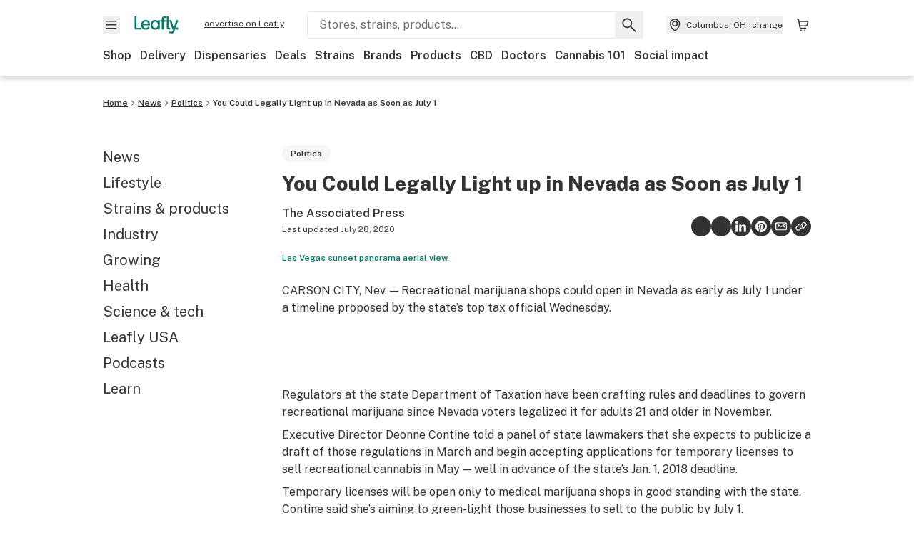

--- FILE ---
content_type: text/html; charset=utf-8
request_url: https://www.leafly.ca/news/politics/legally-light-up-nevada-july
body_size: 35764
content:
<!DOCTYPE html><html lang="en"><head><meta charSet="utf-8" data-next-head=""/><meta name="viewport" content="width=device-width, initial-scale=1" class="jsx-4093453994" data-next-head=""/><link rel="apple-touch-icon" sizes="180x180" href="https://public.leafly.com/favicon/apple-touch-icon.png" class="jsx-4093453994" data-next-head=""/><link rel="apple-touch-icon" sizes="167x167" href="https://public.leafly.com/favicon/favicon-167x167.png" class="jsx-4093453994" data-next-head=""/><link rel="icon" type="image/png" sizes="32x32" href="https://public.leafly.com/favicon/favicon-32x32.png" class="jsx-4093453994" data-next-head=""/><link rel="icon" type="image/png" sizes="16x16" href="https://public.leafly.com/favicon/favicon-16x16.png" class="jsx-4093453994" data-next-head=""/><link rel="icon" type="image/png" sizes="48x48" href="https://public.leafly.com/favicon/favicon-48x48.png" class="jsx-4093453994" data-next-head=""/><link rel="icon" type="image/png" sizes="192x192" href="https://public.leafly.com/favicon/favicon-192x192.png" class="jsx-4093453994" data-next-head=""/><link rel="mask-icon" href="https://public.leafly.com/favicon/safari-pinned-tab.svg" color="#034638" class="jsx-4093453994" data-next-head=""/><link rel="shortcut icon" href="https://public.leafly.com/favicon/favicon.ico" class="jsx-4093453994" data-next-head=""/><meta name="mobile-web-app-capable" content="yes" class="jsx-4093453994" data-next-head=""/><meta name="apple-mobile-web-app-title" content="Leafly" class="jsx-4093453994" data-next-head=""/><meta name="application-name" content="Leafly" class="jsx-4093453994" data-next-head=""/><meta name="theme-color" content="#034638" class="jsx-4093453994" data-next-head=""/><meta name="twitter:app:country" content="US" class="jsx-4093453994" data-next-head=""/><meta name="twitter:app:id:iphone" content="416456429" class="jsx-4093453994" data-next-head=""/><meta name="twitter:app:id:ipad" content="416456429" class="jsx-4093453994" data-next-head=""/><meta name="twitter:app:id:googleplay" content="leafly.android" class="jsx-4093453994" data-next-head=""/><link rel="alternate" type="application/rss+xml" title="Leafly » You Could Legally Light up in Nevada as Soon as July 1 Feed" href="/news/politics/legally-light-up-nevada-july/feed" data-next-head=""/><title data-next-head="">You Could Legally Light up in Nevada as Soon as July 1 | Leafly</title><meta name="description" content="Recreational marijuana shops could open in Nevada as early as July 1 under a timeline proposed by the state’s top tax official Wednesday." data-next-head=""/><meta name="robots" content="index, follow, max-snippet:-1, max-image-preview:large, max-video-preview:-1" data-next-head=""/><link rel="canonical" href="https://www.leafly.ca/news/politics/legally-light-up-nevada-july" data-next-head=""/><meta property="og:locale" content="en_US" data-next-head=""/><meta property="og:type" content="article" data-next-head=""/><meta property="og:title" content="You Could Legally Light up in Nevada as Soon as July 1" data-next-head=""/><meta property="og:description" content="Recreational marijuana shops could open in Nevada as early as July 1 under a timeline proposed by the state’s top tax official Wednesday." data-next-head=""/><meta property="og:url" content="https://www.leafly.ca/news/politics/legally-light-up-nevada-july" data-next-head=""/><meta property="og:site_name" content="Leafly" data-next-head=""/><meta property="article:publisher" content="http://www.facebook.com/leaflydotcom" data-next-head=""/><meta property="article:published_time" content="2017-03-10T21:11:28+00:00" data-next-head=""/><meta property="article:modified_time" content="2020-07-28T15:54:07+00:00" data-next-head=""/><meta property="og:image" content="https://leafly-cms-production.imgix.net/wp-content/uploads/2017/03/10121211/nevada-1-1024x640.jpg" data-next-head=""/><meta property="og:image:width" content="1024" data-next-head=""/><meta property="og:image:height" content="640" data-next-head=""/><meta property="og:image:type" content="image/jpeg" data-next-head=""/><meta name="author" content="The Associated Press" data-next-head=""/><meta name="twitter:card" content="summary_large_image" data-next-head=""/><meta name="twitter:creator" content="@leafly" data-next-head=""/><meta name="twitter:site" content="@leafly" data-next-head=""/><link rel="alternate" href="https://www.leafly.com/news/politics/legally-light-up-nevada-july" hrefLang="en-us" data-next-head=""/><link rel="alternate" href="https://www.leafly.ca/news/politics/legally-light-up-nevada-july" hrefLang="en-ca" data-next-head=""/><link rel="profile" href="http://gmpg.org/xfn/11" data-next-head=""/><link rel="pingback" href="https://www.leafly.com/xmlrpc.php" data-next-head=""/><link rel="shortlink" href="https://www.leafly.com/wp-home/?p=20772" data-next-head=""/><link rel="dns-prefetch" href="https://static.chartbeat.com" data-next-head=""/><link as="image" rel="preload" href="https://leafly-cms-production.imgix.net/wp-content/uploads/2017/03/10121211/nevada-1.jpg?auto=compress%2Cformat&amp;w=400&amp;dpr=1" media="(max-width: 543px) and (max-resolution: 1.99x), (max-width: 543px) and (-webkit-max-device-pixel-ratio: 1.99)" data-next-head=""/><link as="image" rel="preload" href="https://leafly-cms-production.imgix.net/wp-content/uploads/2017/03/10121211/nevada-1.jpg?auto=compress%2Cformat&amp;w=400&amp;dpr=2" media="(max-width: 543px) and (min-resolution: 2x), (max-width: 543px) and (-webkit-min-device-pixel-ratio: 2)" data-next-head=""/><link as="image" rel="preload" href="https://leafly-cms-production.imgix.net/wp-content/uploads/2017/03/10121211/nevada-1.jpg?auto=compress%2Cformat&amp;w=735&amp;dpr=1" media="(min-width: 544px) and (max-width: 767px) and (max-resolution: 1.99x), (min-width: 544px) and (max-width: 767px) and (-webkit-max-device-pixel-ratio: 1.99)" data-next-head=""/><link as="image" rel="preload" href="https://leafly-cms-production.imgix.net/wp-content/uploads/2017/03/10121211/nevada-1.jpg?auto=compress%2Cformat&amp;w=735&amp;dpr=2" media="(min-width: 544px) and (max-width: 767px) and (min-resolution: 2x), (min-width: 544px) and (max-width: 767px) and (-webkit-min-device-pixel-ratio: 2)" data-next-head=""/><link as="image" rel="preload" href="https://leafly-cms-production.imgix.net/wp-content/uploads/2017/03/10121211/nevada-1.jpg?auto=compress%2Cformat&amp;w=550&amp;dpr=1" media="(min-width: 768px) and (max-width: 1024px) and (max-resolution: 1.99x), (min-width: 768px) and (max-width: 1024px) and (-webkit-max-device-pixel-ratio: 1.99)" data-next-head=""/><link as="image" rel="preload" href="https://leafly-cms-production.imgix.net/wp-content/uploads/2017/03/10121211/nevada-1.jpg?auto=compress%2Cformat&amp;w=550&amp;dpr=2" media="(min-width: 768px) and (max-width: 1024px) and (min-resolution: 2x), (min-width: 768px) and (max-width: 1024px) and (-webkit-min-device-pixel-ratio: 2)" data-next-head=""/><link as="image" rel="preload" href="https://leafly-cms-production.imgix.net/wp-content/uploads/2017/03/10121211/nevada-1.jpg?auto=compress%2Cformat&amp;w=740&amp;dpr=1" media="(min-width: 1025px) and (max-resolution: 1.99x), (min-width: 1025px) and (-webkit-max-device-pixel-ratio: 1.99)" data-next-head=""/><link as="image" rel="preload" href="https://leafly-cms-production.imgix.net/wp-content/uploads/2017/03/10121211/nevada-1.jpg?auto=compress%2Cformat&amp;w=740&amp;dpr=2" media="(min-width: 1025px) and (min-resolution: 2x), (min-width: 1025px) and (-webkit-min-device-pixel-ratio: 2)" data-next-head=""/><link rel="preconnect" href="https://public.leafly.com"/><link rel="dns-prefetch" href="https://auth.split.io"/><link rel="dns-prefetch" href="https://cdn.split.io"/><link rel="dns-prefetch" href="https://consumer-api.leafly.com"/><link rel="dns-prefetch" href="https://directus-media.leafly.com"/><link rel="dns-prefetch" href="https://leafly-production.imgix.net"/><link rel="dns-prefetch" href="https://leafly-public.imgix.net"/><link rel="dns-prefetch" href="https://maps.googleapis.com"/><link rel="dns-prefetch" href="https://public.leafly.com"/><link rel="dns-prefetch" href="https://securepubads.g.doubleclick.net"/><link rel="dns-prefetch" href="https://www.google-analytics.com"/><link rel="dns-prefetch" href="https://www.googletagmanager.com"/><meta name="x-country-code" content="CA"/><link rel="preload" href="https://public.leafly.com/web-web/_next/static/media/8bf7b2ceda89477b-s.p.woff2" as="font" type="font/woff2" crossorigin="anonymous" data-next-font="size-adjust"/><link rel="preload" href="https://public.leafly.com/web-web/_next/static/css/30b3746806a9defb.css" as="style"/><link rel="preload" href="https://public.leafly.com/web-web/_next/static/css/2db361b0ed1bb1c6.css" as="style"/><link rel="preload" href="https://public.leafly.com/web-web/_next/static/css/dabc58cb0a96d614.css" as="style"/><script type="application/ld+json" class="yoast-schema-graph" data-next-head="">{"@context":"https://schema.org","@graph":[{"@type":"Article","@id":"https://www.leafly.ca/news/politics/legally-light-up-nevada-july#article","isPartOf":{"@id":"https://www.leafly.ca/news/politics/legally-light-up-nevada-july"},"author":{"name":"The Associated Press","@id":"https://www.leafly.ca/#/schema/person/e7fa9c6c33c5d6886398b07b00fe6c82"},"headline":"You Could Legally Light up in Nevada as Soon as July 1","datePublished":"2017-03-10T21:11:28+00:00","dateModified":"2020-07-28T15:54:07+00:00","mainEntityOfPage":{"@id":"https://www.leafly.ca/news/politics/legally-light-up-nevada-july"},"wordCount":850,"commentCount":2,"publisher":{"@id":"https://www.leafly.ca/#organization"},"image":{"@id":"https://www.leafly.ca/news/politics/legally-light-up-nevada-july#primaryimage"},"thumbnailUrl":"https://leafly-cms-production.imgix.net/wp-content/uploads/2017/03/10121211/nevada-1.jpg","keywords":["Nevada"],"articleSection":["Politics"],"inLanguage":"en-US","copyrightYear":"2017","copyrightHolder":{"@id":"https://www.leafly.ca/#organization"}},{"@type":"WebPage","@id":"https://www.leafly.ca/news/politics/legally-light-up-nevada-july","url":"https://www.leafly.ca/news/politics/legally-light-up-nevada-july","name":"You Could Legally Light up in Nevada as Soon as July 1 | Leafly","isPartOf":{"@id":"https://www.leafly.ca/#website"},"primaryImageOfPage":{"@id":"https://www.leafly.ca/news/politics/legally-light-up-nevada-july#primaryimage"},"image":{"@id":"https://www.leafly.ca/news/politics/legally-light-up-nevada-july#primaryimage"},"thumbnailUrl":"https://leafly-cms-production.imgix.net/wp-content/uploads/2017/03/10121211/nevada-1.jpg","datePublished":"2017-03-10T21:11:28+00:00","dateModified":"2020-07-28T15:54:07+00:00","description":"Recreational marijuana shops could open in Nevada as early as July 1 under a timeline proposed by the state’s top tax official Wednesday.","breadcrumb":{"@id":"https://www.leafly.ca/news/politics/legally-light-up-nevada-july#breadcrumb"},"inLanguage":"en-US","potentialAction":{"@type":"ReadAction","target":["https://www.leafly.ca/news/politics/legally-light-up-nevada-july"]}},{"@type":"ImageObject","inLanguage":"en-US","@id":"https://www.leafly.ca/news/politics/legally-light-up-nevada-july#primaryimage","url":"https://leafly-cms-production.imgix.net/wp-content/uploads/2017/03/10121211/nevada-1.jpg","contentUrl":"https://leafly-cms-production.imgix.net/wp-content/uploads/2017/03/10121211/nevada-1.jpg","width":1921,"height":1200,"caption":"Las Vegas sunset panorama aerial view."},{"@type":"WebSite","@id":"https://www.leafly.ca/#website","url":"https://www.leafly.ca/","name":"Leafly","description":"Leafly is the world’s largest cannabis information resource.","publisher":{"@id":"https://www.leafly.ca/#organization"},"inLanguage":"en-US"},{"@type":"Organization","@id":"https://www.leafly.ca/#organization","name":"Leafly","url":"https://www.leafly.ca/","logo":{"@type":"ImageObject","inLanguage":"en-US","@id":"https://www.leafly.ca/#/schema/logo/image/","url":"https://leafly-cms-production.imgix.net/wp-content/uploads/2020/05/04155711/logo-1200x630.png","contentUrl":"https://leafly-cms-production.imgix.net/wp-content/uploads/2020/05/04155711/logo-1200x630.png","width":1200,"height":630,"caption":"Leafly"},"image":{"@id":"https://www.leafly.ca/#/schema/logo/image/"},"sameAs":["http://www.facebook.com/leaflydotcom","https://x.com/leafly","https://www.instagram.com/leafly","https://www.pinterest.com/leaflydotcom","https://www.youtube.com/leaflydotcom"]},{"@type":"Person","@id":"https://www.leafly.ca/#/schema/person/e7fa9c6c33c5d6886398b07b00fe6c82","name":"The Associated Press","image":{"@type":"ImageObject","inLanguage":"en-US","@id":"https://www.leafly.ca/#/schema/person/image/","url":"https://secure.gravatar.com/avatar/6d566d31fd3fb17bc3dd07179a0fc3900afba9b7e67e71dd1fb51ef329f1d0c9?s=96&d=mm&r=g","contentUrl":"https://secure.gravatar.com/avatar/6d566d31fd3fb17bc3dd07179a0fc3900afba9b7e67e71dd1fb51ef329f1d0c9?s=96&d=mm&r=g","caption":"The Associated Press"},"description":"The AP is one of the world's largest and most trusted sources of independent newsgathering.","url":"https://www.leafly.ca/news/author/the-associated-press"}]}</script><link rel="stylesheet" href="https://public.leafly.com/web-web/_next/static/css/30b3746806a9defb.css" data-n-g=""/><link rel="stylesheet" href="https://public.leafly.com/web-web/_next/static/css/2db361b0ed1bb1c6.css" data-n-p=""/><link rel="stylesheet" href="https://public.leafly.com/web-web/_next/static/css/dabc58cb0a96d614.css" data-n-p=""/><noscript data-n-css=""></noscript><script defer="" noModule="" src="https://public.leafly.com/web-web/_next/static/chunks/polyfills-42372ed130431b0a.js"></script><script defer="" src="https://public.leafly.com/web-web/_next/static/chunks/31245.adfa05ee7484424c.js"></script><script defer="" src="https://public.leafly.com/web-web/_next/static/chunks/45194.deadd46e6da00900.js"></script><script defer="" src="https://public.leafly.com/web-web/_next/static/chunks/54116-41e40d9a4ff3e59d.js"></script><script defer="" src="https://public.leafly.com/web-web/_next/static/chunks/18824-1a540f19ae8e9b70.js"></script><script defer="" src="https://public.leafly.com/web-web/_next/static/chunks/29167-73d1a5d069380ee7.js"></script><script defer="" src="https://public.leafly.com/web-web/_next/static/chunks/28923.f6b6f639bb295a05.js"></script><script defer="" src="https://public.leafly.com/web-web/_next/static/chunks/62410.28eca95d8fd59b2d.js"></script><script src="https://public.leafly.com/web-web/_next/static/chunks/webpack-398eddde0c5968fa.js" defer=""></script><script src="https://public.leafly.com/web-web/_next/static/chunks/framework-dbeba81429cfc2be.js" defer=""></script><script src="https://public.leafly.com/web-web/_next/static/chunks/main-b759b0867b0c450a.js" defer=""></script><script src="https://public.leafly.com/web-web/_next/static/chunks/pages/_app-e7b3cbfe3f1351e2.js" defer=""></script><script src="https://public.leafly.com/web-web/_next/static/chunks/97608-cce0d91c986c757a.js" defer=""></script><script src="https://public.leafly.com/web-web/_next/static/chunks/71965-400fc86a401fd487.js" defer=""></script><script src="https://public.leafly.com/web-web/_next/static/chunks/86563-5e0f16849003930f.js" defer=""></script><script src="https://public.leafly.com/web-web/_next/static/chunks/72209-408173af829fa648.js" defer=""></script><script src="https://public.leafly.com/web-web/_next/static/chunks/pages/news/%5BcategorySlug%5D/%5BarticleSlug%5D-63636e2aa21ea65b.js" defer=""></script><script src="https://public.leafly.com/web-web/_next/static/3c04ee5d0b2cbed658e6c7f8d5930756cabf9d2c/_buildManifest.js" defer=""></script><script src="https://public.leafly.com/web-web/_next/static/3c04ee5d0b2cbed658e6c7f8d5930756cabf9d2c/_ssgManifest.js" defer=""></script><style id="__jsx-3043947672">:root{--app-banner-height:0px}@media(min-width:1025px){:root{--app-banner-height:0px}}</style><style id="__jsx-3299922633">:root{--header-height:calc(56px + 36px)}@media(min-width:1025px){:root{--header-height:112px}}</style><style id="__jsx-245e80c41778bf24">li.active.jsx-245e80c41778bf24:before{content:"";position:absolute;background-color:var(--color-green);height:100%;width:4px;left:-12px}</style><style id="__jsx-2854547398">.carousel__card.jsx-2854547398{width:250px}@media only screen and (min-width:1025px){.carousel__card.jsx-2854547398{width:calc(33.33333333333333% - 8px)}}</style><style id="__jsx-163658830">.carousel__card.jsx-163658830{width:250px}@media only screen and (min-width:1025px){.carousel__card.jsx-163658830{width:calc(25% - 9px)}}</style><style id="__jsx-3591058619e0721e">--scoped-blocks: .wp-block-leafly-blocks-leafly-dispensary-card,
          .wp-block-leafly-blocks-leafly-star-rating;

        
        .has-black-color {color:var(--color-default)!important}.has-black-background-color{background-color:var(--color-default)!important}.has-dark-grey-color{color:#888!important}.has-dark-grey-background-color{background-color:#888!important}.has-grey-color{color:var(--color-grey)!important}.has-grey-background-color{background-color:var(--color-grey)!important}.has-light-grey-color{color:var(--color-light-grey)!important}.has-light-grey-background-color{background-color:var(--color-light-grey)!important}.has-leafly-white-color{color:var(--color-leafly-white)!important}.has-leafly-white-background-color{background-color:var(--color-leafly-white)!important}.has-white-color{color:var(--color-white)!important}.has-white-background-color{background-color:var(--color-white)!important}.has-dark-green-color{color:var(--color-primary)!important}.has-dark-green-background-color{background-color:var(--color-primary)!important}.has-green-color{color:var(--color-green)!important}.has-green-background-color{background-color:var(--color-green)!important}.has-light-green-color{color:var(--color-tertiary)!important}.has-light-green-background-color{background-color:var(--color-tertiary)!important}.has-lighter-green-color{color:#ccdad7!important}.has-lighter-green-background-color{background-color:#ccdad7!important}.has-lightest-green-color{color:#e6f2f0!important}.has-lightest-green-background-color{background-color:#e6f2f0!important}.has-yellow-color{color:var(--color-yellow)!important}.has-yellow-background-color{background-color:var(--color-yellow)!important}.has-caryophyllene-color{color:var(--color-caryophyllene)!important}.has-caryophyllene-background-color{background-color:var(--color-caryophyllene)!important}.has-humulene-color{color:var(--color-humulene)!important}.has-humulene-background-color{background-color:var(--color-humulene)!important}.has-limonene-color{color:var(--color-limonene)!important}.has-limonene-background-color{background-color:var(--color-limonene)!important}.has-linalool-color{color:var(--color-linalool)!important}.has-linalool-background-color{background-color:var(--color-linalool)!important}.has-myrcene-color{color:var(--color-myrcene)!important}.has-myrcene-background-color{background-color:var(--color-myrcene)!important}.has-ocimene-color{color:var(--color-ocimene)!important}.has-ocimene-background-color{background-color:var(--color-ocimene)!important}.has-pinene-color{color:var(--color-pinene)!important}.has-pinene-background-color{background-color:var(--color-pinene)!important}.has-terpinolene-color{color:var(--color-terpinolene)!important}.has-terpinolene-background-color{background-color:var(--color-terpinolene)!important}.has-error-color{color:var(--color-error)!important}.has-error-background-color{background-color:var(--color-error)!important}.has-pickup-color{color:var(--color-pickup)!important}.has-pickup-background-color{background-color:var(--color-pickup)!important}.has-normal-font-size,.has-huge-font-size{font-size:initial!important}.has-extra-extra-large-font-size{font-size:var(--font-size-xxl)!important}.has-extra-large-font-size{font-size:var(--font-size-xl)!important}.has-large-font-size{font-size:var(--font-size-l)!important}.has-medium-font-size{font-size:var(--font-size-m)!important}.has-small-font-size{font-size:var(--font-size-s)!important}.has-extra-small-font-size{font-size:var(--font-size-xs)!important}.has-text-align-right{text-align:right}.has-text-align-center{text-align:center}.has-text-align-left{text-align:left}#article-content p,#article-content ul:not(.carousel-list,.dropdown-menu),#article-content ol{max-width:768px}#article-content *:not(var(--scoped-blocks)) p+h2,#article-content *:not(var(--scoped-blocks)) p+h3,#article-content *:not(var(--scoped-blocks)) p+h4,#article-content *:not(var(--scoped-blocks)) p+h5,#article-content *:not(var(--scoped-blocks)) p+h6{margin-top:24px}#article-content *:not(var(--scoped-blocks)) h2+p,#article-content *:not(var(--scoped-blocks)) h3+p,#article-content *:not(var(--scoped-blocks)) h4+p,#article-content *:not(var(--scoped-blocks)) h5+p,#article-content *:not(var(--scoped-blocks)) h6+p{margin-top:12px}#article-content p:empty,#article-content *:not(var(--scoped-blocks)) span:empty{display:none}#article-content p.has-background,#article-content .wp-block-group.has-background{padding:36px}#article-content ul:not(.carousel-list,.interactive-map ul),#article-content ol{margin-left:24px;margin-bottom:16px;margin-top:16px}#article-content ul:not(.carousel-list,.interactive-map ul){list-style:disc;overflow-wrap:break-word}#article-content ul:not(.carousel-list).has-background{margin-left:0}#article-content ol{list-style:decimal}.leafly-green-dropcap,.has-drop-cap:not(:focus):first-letter{font-size:95px;line-height:84px;color:var(--color-green);margin:0px 8px 0 -4px;font-weight:600}.leafly-green-dropcap{float:left}.series-active-bar{width:16px}.wpcf7-form input[type="text"],.wpcf7-form input[type="email"]{background-color:#fff}.wpcf7-form textarea{box-sizing:border-box;padding:10px;width:100%}.wpcf7-form textarea::-webkit-input-placeholder{font-size:16px;color:#017c6b}.wpcf7-form textarea::-ms-input-placeholder{font-size:16px;color:#017c6b}.wpcf7-form textarea::placeholder{font-size:16px;color:#017c6b}.wpcf7-form input[type="email"],.wpcf7-form input[type="text"],.wpcf7-form textarea{background-color:var(--color-leafly-white);margin-bottom:12px}.wpcf7-form span.wpcf7-list-item{display:flex;margin:0}.wpcf7-form input[type="radio"]{width:20px;margin:7px 7px 0 0}.wpcf7-form .wpcf7-submit{background-color:var(--color-green);border-radius:4px;color:white;font-weight:600}blockquote.wp-block-quote{display:block;background-color:var(--color-yellow);font-weight:600;margin:12px 0;padding:16px;text-align:left}blockquote.wp-block-quote p{font-size:var(--font-size-m);font-style:normal;line-height:calc(1em + 8px);margin-bottom:0}blockquote.wp-block-quote cite{font-size:var(--font-size-s);color:var(--color-dark-green);font-style:italic}@media screen and (min-width:768px){blockquote.wp-block-quote.has-text-align-left{float:left;max-width:225px;margin-right:24px}blockquote.wp-block-quote.has-text-align-right{float:right;max-width:225px;margin-left:24px}}.wp-block-pullquote,.article-content>blockquote:not(.wp-block-quote){padding:24px;text-align:left;color:var(--color-dark-green);max-width:90%;margin:0 auto;position:relative}.wp-block-pullquote.alignleft{float:left}.wp-block-pullquote.alignright{float:right}.wp-block-pullquote.has-background{margin:24px auto}.wp-block-pullquote:not(.has-background):after,.article-content>blockquote:not(.wp-block-quote):after{content:"";width:64px;height:64px;display:block;position:absolute;background-image:url('data:image/svg+xml;utf8,<svg width="64" height="64" viewBox="0 0 64 64" fill="none" xmlns="http://www.w3.org/2000/svg"><path d="M28.2171 20.186C24.6615 21.3437 22.2636 22.708 21.0233 24.2791C19.8656 25.7674 19.2868 27.9587 19.2868 30.8527V31.2248H29.2093V51.4419H8V32.3411C8 27.0491 9.24031 22.7907 11.7209 19.5659C14.2842 16.2584 18.4186 13.7364 24.124 12L28.2171 20.186ZM55.0078 20.186C51.5349 21.3437 49.1783 22.708 47.938 24.2791C46.7804 25.7674 46.2015 27.9587 46.2015 30.8527V31.2248H56V51.4419H34.9147V32.3411C34.9147 27.0491 36.155 22.7907 38.6357 19.5659C41.199 16.2584 45.3333 13.7364 51.0388 12L55.0078 20.186Z" fill="%23ccdad7"/></svg>');top:-4px;z-index:-1;left:-15px}.wp-block-pullquote blockquote,.wp-block-pullquote.is-style-solid-color blockquote{max-width:100%;margin:0}.wp-block-pullquote blockquote p,.wp-block-pullquote.is-style-solid-color blockquote p,.article-content>blockquote:not(.wp-block-quote)>p{font-size:var(--font-size-m);font-style:italic;margin-bottom:0;line-height:1.4}.wp-block-pullquote .wp-block-pullquote__citation,.wp-block-pullquote cite,.wp-block-pullquote footer{margin-top:12px;font-size:var(--font-size-s);display:block}.wp-block-leafly-blocks-column .wp-block-pullquote{max-width:100%!important}@media screen and (min-width:768px){.wp-block-pullquote{max-width:80%}}.wp-block-cover,.wp-block-gallery,.wp-block-image,.wp-caption{max-width:100%;margin:16px auto}.wp-block-cover.alignleft,.wp-block-gallery.alignleft,.wp-block-image.alignleft,.wp-caption.alignleft,img.alignleft{margin:0 24px 0 0;float:left}.wp-block-cover.alignright,.wp-block-gallery.alignright,.wp-block-image.alignright,.wp-caption.alignright,img.alignright{margin:0 0 0 24px;float:right}.wp-block-image.alignright.is-resized,.wp-block-image.alignleft.is-resized,.wp-block-image.aligncenter.is-resized{width:50%}.wp-block-image .aligncenter img{margin:0 auto}.wp-block-image figcaption,.wp-block-gallery figcaption,#article-content .wp-caption-text{color:var(--color-green);font-size:var(--font-size-xs);line-height:1.6;margin:4px 0 0 0;font-weight:600}.wp-block-gallery{display:flex;flex-wrap:wrap;gap:12px}.wp-block-gallery .wp-block-image figcaption{justify-content:center}#article-content p>img:not([class*="align"]),.wp-block-image:not(.is-resized)>a img,.wp-block-image:not(.is-resized)>img,.wp-block-image>figure:not(.is-resized) img,.wp-caption img{width:100%}@media(max-width:700px){.wp-block-image img{width:100%}.wp-block-image,.wp-block-image>figure,.wp-caption,img.alignleft,img.alignright,img.aligncenter{width:100%!important;float:none!important;margin:16px auto!important}}.wp-block-cover,.wp-block-cover-image{height:auto;padding:var(--grid-margin-width)}.wp-block-cover .wp-block-cover__inner-container>p,.wp-block-cover-image .wp-block-cover__inner-container>p{margin-bottom:0}.wp-block-cover>.image-container{position:absolute;width:100%;height:100%}.wp-block-cover>.image-container img{object-fit:cover;object-position:center}.wp-block-leafly-blocks-article-card .image-container.image--16\:9{padding-bottom:56.25%}.wp-block-leafly-blocks-article-card .image-container.apply-ratio img{top:50%;left:50%;transform:translate(-50%,-50%)}.wp-block-table.alignright{float:right;margin:0 0 0 24px}.wp-block-table.alignleft{float:left;margin:0 24px 0 0}.wp-block-table table th,.wp-block-table table td{padding:8px}.wp-block-table table th{text-align:left}.tablepress,.wp-block-table{margin-top:24px;margin-bottom:24px}.tablepress thead,.wp-block-table thead{font-size:12px}.tablepress tbody,.wp-block-table tbody,.wp-block-table.is-style-stripes tbody tr:nth-child(odd){font-size:16px;background-color:var(--color-white)}.tablepress tfoot th,.tablepress thead th,.wp-block-table tfoot th,.wp-block-table thead th{background-color:var(--color-leafly-white)!important;font-weight:600!important}.tablepress thead th,.tablepress tbody td,.tablepress tfoot th,.wp-block-table thead th,.wp-block-table tbody td,.wp-block-table tfoot th{border:1px solid var(--color-light-grey)!important}.tablepress u{text-decoration:none}.tablepress a{color:var(--color-green)}.tablepress a:hover{text-decoration:underline}.wp-block-embed{margin:24px 0}.wp-block-embed.wp-embed-aspect-16-9{position:relative;width:100%;height:0;padding-bottom:56.25%}.wp-block-embed.wp-embed-aspect-16-9 iframe{position:absolute;top:0;left:0;width:100%;height:100%}.wp-block-embed.wp-embed-aspect-16-9 .wp-block-embed__wrapper{position:initial}.wp-block-embed .twitter-tweet,.wp-block-embed iframe,.wp-block-embed .embedly-card-hug{margin:0 auto!important}.wp-block-embed.is-provider-pinterest iframe{width:100%!important;max-height:600px}iframe[src*="linkedin"],iframe[src*="facebook"],iframe[src*="instagram"]{width:100%!important;max-width:500px!important;margin:24px auto!important}iframe[src*="linkedin"]{min-height:500px;border-bottom:1px solid rgba(0,0,0,.15);border-radius:8px}hr{color:var(--color-tertiary);margin-left:auto;margin-right:auto;width:90%;margin-top:24px;margin-bottom:24px}.wp-block-separator.is-style-dots{line-height:0;height:0;padding:8px}.wp-block-separator.is-style-dots:before{font-size:80px;letter-spacing:16px;padding-left:0;line-height:0}.wp-block-media-text.has-media-on-the-right .wp-block-media-text__content{padding:0;padding-right:8%}.wp-block-media-text.has-media-on-the-left .wp-block-media-text__content{padding:0;padding-left:8%}@media(max-width:600px){.wp-block-media-text.is-stacked-on-mobile .wp-block-media-text__content{padding:0!important}}.wp-block-buttons{margin:16px 0;display:flex;gap:var(--grid-gutter-width);flex-wrap:wrap;align-items:center}.wp-block-buttons.is-nowrap{flex-wrap:nowrap}.wp-block-buttons.is-vertical{flex-direction:column}.wp-block-buttons.is-content-justification-left{justify-content:flex-start}.wp-block-buttons.is-content-justification-left.is-vertical{align-items:flex-start}.wp-block-buttons.is-content-justification-center{justify-content:center}.wp-block-buttons.is-content-justification-center.is-vertical{align-items:center}.wp-block-buttons.is-content-justification-right{justify-content:flex-end}.wp-block-buttons.is-content-justification-right.is-vertical{align-items:flex-end}.wp-block-buttons.is-content-justification-space-between{justify-content:space-between}.wp-block-buttons>.wp-block-button.wp-block-button__width-25{width:calc(25% - (var(--grid-gutter-width)*.75))}.wp-block-buttons>.wp-block-button.wp-block-button__width-50{width:calc(50% - (var(--grid-gutter-width)*.5))}.wp-block-buttons>.wp-block-button.wp-block-button__width-75{width:calc(75% - (var(--grid-gutter-width)*.25))}.wp-block-buttons>.wp-block-button.wp-block-button__width-100{width:100%;flex-basis:100%}.wp-block-buttons.is-vertical>.wp-block-button.wp-block-button__width-25{width:25%}.wp-block-buttons.is-vertical>.wp-block-button.wp-block-button__width-50{width:50%}.wp-block-buttons.is-vertical>.wp-block-button.wp-block-button__width-75{width:75%}.wp-block-buttons>.wp-block-button>.wp-block-button__link{border-radius:9999px;display:block;font-size:var(--font-size-m);font-weight:600;text-align:center;display:block;padding:12px 24px}.wp-block-buttons>.wp-block-button>.wp-block-button__link,.wp-block-buttons>.wp-block-button.is-style-default>.wp-block-button__link,.wp-block-buttons>.wp-block-button.is-style-primary>.wp-block-button__link{background-color:var(--color-green);color:var(--color-white)}.wp-block-buttons>.wp-block-button.is-style-tertiary>.wp-block-button__link{background-color:transparent;border-color:var(--color-default);border-width:2px;color:var(--color-default)}@media(min-width:768px){.full-width-sidebar #article-content .wp-block-leafly-blocks-leafly-background-section>.container,.full-width-sidebar #news-header-container{padding-left:240px}}#article-content #dispensaries-section p{margin-top:0;font-size:16px}</style><style id="__jsx-4093453994">html{font-family:'Public Sans', 'Public Sans Fallback'}</style></head><body><noscript><iframe height="0" src="https://www.googletagmanager.com/ns.html?id=GTM-NN27SHZ" style="display:none;visibility:hidden" title="No content" width="0"></iframe></noscript><div id="__next"><div aria-hidden="false" id="modal-frame"><div class="p-lg pr-xxl text-xs text-white bg-default rounded z-[2147483647] shadow-low fixed md:w-[300px]
         bottom-[0.5rem]  right-[0.5rem]  left-[0.5rem]
         md:bottom-[1rem] md:right-[1rem] md:left-[auto] hidden"><div>We use cookies for certain features and to improve your experience. See our <a href="/info/privacy-policy#cookies">Cookie Policy</a> and<!-- --> <a href="/info/privacy-policy">Privacy Policy</a> to learn more</div><button aria-label="Close privacy and cookie policy notice" class="absolute m-sm right-0 text-white top-0"><svg xmlns="http://www.w3.org/2000/svg" viewBox="0 0 24 24" height="16" width="16"><path fill="currentColor" fill-rule="evenodd" d="m11.75 10.689 6.47-6.47a.749.749 0 1 1 1.06 1.06l-6.47 6.47 6.47 6.47a.749.749 0 1 1-1.06 1.06l-6.47-6.468-6.47 6.469a.749.749 0 1 1-1.06-1.06l6.469-6.47-6.47-6.47a.749.749 0 1 1 1.06-1.06l6.47 6.469z" clip-rule="evenodd"></path></svg></button></div><div class="jsx-3299922633 transition-[padding-top] motion-reduce:transition-none pt-[calc(var(--app-banner-height,0px)+52px+36px)] lg:pt-[calc(var(--app-banner-height,0px)+106px)]"><div data-testid="header" id="header-container" class="jsx-3299922633 z-header w-full bg-white top-0 fixed transition-transform motion-reduce:transition-none transform lg:transform-none translate-y-[-82px]"><div data-testid="header-banner" aria-hidden="true" class="jsx-3043947672 w-full lg:overflow-hidden lg:h-0"><div class="jsx-3043947672 bg-white flex justify-between items-center py-md px-4 border border-light-grey"><div class="jsx-3043947672 flex items-center"><button aria-label="Close app download banner" data-testid="dismiss-app-banner" class="jsx-3043947672 text-default"><svg xmlns="http://www.w3.org/2000/svg" viewBox="0 0 24 24" width="15.3" height="15.3"><path fill="currentColor" fill-rule="evenodd" d="m11.75 10.689 6.47-6.47a.749.749 0 1 1 1.06 1.06l-6.47 6.47 6.47 6.47a.749.749 0 1 1-1.06 1.06l-6.47-6.468-6.47 6.469a.749.749 0 1 1-1.06-1.06l6.469-6.47-6.47-6.47a.749.749 0 1 1 1.06-1.06l6.47 6.469z" clip-rule="evenodd"></path></svg></button><div style="height:56px" class="jsx-3043947672 flex items-center ml-4"><svg xmlns="http://www.w3.org/2000/svg" fill="none" viewBox="0 0 56 57" width="56" height="56"><rect width="56" height="56" y="0.086" fill="#017C6B" rx="12"></rect><path fill="#F6F6F6" fill-rule="evenodd" d="M12.361 33.122V31.49H7.937v-11.2h-1.71v12.833zm23.787-11.188h1.356v-1.63h-1.963c-1.32 0-2.175 1.02-2.175 2.295v1.344h-1.363v1.54h1.363v7.629h1.797l.008-7.628h2.239v-1.54h-2.24l-.007-.993c0-.778.358-1.017.985-1.017m1.988 9.118V20.303h1.696v10.142c0 .748.213 1.036.57 1.036h.777v1.63h-.908c-2.135 0-2.135-2.059-2.135-2.059m11.632-7.696-3.501 10.457c-.54 1.674-1.468 2.976-3.446 2.976-1.16 0-1.974-.625-2.234-.907l.782-1.373c.298.244.782.545 1.378.545.782 0 1.378-.677 1.657-1.504l.261-.79h-.587l-3.26-9.404h2.067l2.423 7.545h.028l2.44-7.546zm-.896 9.755c-.535 0-.916-.376-.916-.91 0-.538.374-.909.916-.909.535 0 .897.37.897.91 0 .533-.362.909-.897.909m-24.756-4.877c0 1.842 1.121 3.14 2.7 3.14 1.577 0 2.642-1.298 2.642-3.14 0-1.862-1.065-3.14-2.642-3.14-1.598 0-2.7 1.278-2.7 3.14m5.369-3.395.144-1.306h1.75v9.401h-1.75l-.17-1.35c-.487.841-1.446 1.538-2.948 1.538-2.433 0-4.334-1.955-4.334-4.888 0-2.953 1.958-4.89 4.43-4.89 1.291 0 2.38.51 2.878 1.495m-7.933 3.865h-7.269c.155 1.673 1.087 2.782 2.931 2.782.912 0 1.863-.45 2.27-1.372h1.923c-.486 1.974-2.384 3.008-4.212 3.008-2.99 0-4.834-1.955-4.834-4.926 0-2.858 2.019-4.851 4.679-4.851 2.42 0 4.51 1.442 4.523 4.754 0 .195 0 .386-.01.605m-1.872-1.448c-.04-1.241-.99-2.35-2.582-2.35-1.437 0-2.446.92-2.737 2.35z" clip-rule="evenodd"></path></svg><div class="jsx-3043947672 flex flex-col ml-3"><p class="jsx-3043947672 text-sm font-bold mb-0 text-default">Leafly</p><div aria-label="Rating: 4.8 out fo 5 stars" role="img" class="jsx-3043947672 leading-[0]"><div class="jsx-3043947672 inline-block"><svg xmlns="http://www.w3.org/2000/svg" viewBox="0 0 24 24" height="12" width="12" class="fill-[#1274b8]"><path fill-rule="evenodd" d="m8.371 8.073 2.192-4.348a1.333 1.333 0 0 1 2.372 0l2.196 4.35 4.158.412a1.324 1.324 0 0 1 .821 2.258l-3.457 3.426 1.282 4.66a1.327 1.327 0 0 1-1.876 1.53l-4.31-2.135-4.3 2.13a1.33 1.33 0 0 1-1.434-.156 1.33 1.33 0 0 1-.446-1.372l1.283-4.659-3.46-3.427a1.321 1.321 0 0 1 .809-2.256z" clip-rule="evenodd"></path></svg></div><div class="jsx-3043947672 inline-block"><svg xmlns="http://www.w3.org/2000/svg" viewBox="0 0 24 24" height="12" width="12" class="fill-[#1274b8]"><path fill-rule="evenodd" d="m8.371 8.073 2.192-4.348a1.333 1.333 0 0 1 2.372 0l2.196 4.35 4.158.412a1.324 1.324 0 0 1 .821 2.258l-3.457 3.426 1.282 4.66a1.327 1.327 0 0 1-1.876 1.53l-4.31-2.135-4.3 2.13a1.33 1.33 0 0 1-1.434-.156 1.33 1.33 0 0 1-.446-1.372l1.283-4.659-3.46-3.427a1.321 1.321 0 0 1 .809-2.256z" clip-rule="evenodd"></path></svg></div><div class="jsx-3043947672 inline-block"><svg xmlns="http://www.w3.org/2000/svg" viewBox="0 0 24 24" height="12" width="12" class="fill-[#1274b8]"><path fill-rule="evenodd" d="m8.371 8.073 2.192-4.348a1.333 1.333 0 0 1 2.372 0l2.196 4.35 4.158.412a1.324 1.324 0 0 1 .821 2.258l-3.457 3.426 1.282 4.66a1.327 1.327 0 0 1-1.876 1.53l-4.31-2.135-4.3 2.13a1.33 1.33 0 0 1-1.434-.156 1.33 1.33 0 0 1-.446-1.372l1.283-4.659-3.46-3.427a1.321 1.321 0 0 1 .809-2.256z" clip-rule="evenodd"></path></svg></div><div class="jsx-3043947672 inline-block"><svg xmlns="http://www.w3.org/2000/svg" viewBox="0 0 24 24" height="12" width="12" class="fill-[#1274b8]"><path fill-rule="evenodd" d="m8.371 8.073 2.192-4.348a1.333 1.333 0 0 1 2.372 0l2.196 4.35 4.158.412a1.324 1.324 0 0 1 .821 2.258l-3.457 3.426 1.282 4.66a1.327 1.327 0 0 1-1.876 1.53l-4.31-2.135-4.3 2.13a1.33 1.33 0 0 1-1.434-.156 1.33 1.33 0 0 1-.446-1.372l1.283-4.659-3.46-3.427a1.321 1.321 0 0 1 .809-2.256z" clip-rule="evenodd"></path></svg></div><div class="jsx-3043947672 inline-block"><svg xmlns="http://www.w3.org/2000/svg" viewBox="0 0 24 24" height="12" width="12" class="fill-[#1274b8]"><path fill-rule="evenodd" d="m8.371 8.073 2.192-4.348a1.333 1.333 0 0 1 2.372 0l2.196 4.35 4.158.412a1.324 1.324 0 0 1 .821 2.258l-3.457 3.426 1.282 4.66a1.327 1.327 0 0 1-1.876 1.53l-4.31-2.135-4.3 2.13a1.33 1.33 0 0 1-1.434-.156 1.33 1.33 0 0 1-.446-1.372l1.283-4.659-3.46-3.427a1.321 1.321 0 0 1 .809-2.256z" clip-rule="evenodd"></path></svg></div></div><p class="jsx-3043947672 text-xs mb-0 text-default">Shop legal, local weed.</p></div></div></div><a href="https://onelink.to/leaflysmartbanner" target="_blank" rel="noreferrer" class="jsx-3043947672 text-sm font-bold text-[#1274b8]">Open</a></div></div><header class="jsx-3299922633 shadow-low relative"><div class="jsx-3299922633 container py-lg"><div class="jsx-3299922633 flex flex-wrap justify-between items-center"><div class="jsx-3299922633 flex"><div class="flex flex-shrink-0 relative mr-lg header__menu"><button data-testid="Menu" aria-label="Open site navigation"><svg xmlns="http://www.w3.org/2000/svg" viewBox="0 0 24 24" height="24" width="24"><path fill-rule="evenodd" d="M4.75 17.5h14a.75.75 0 0 0 0-1.5h-14a.75.75 0 0 0 0 1.5m0-5h14a.75.75 0 0 0 0-1.5h-14a.75.75 0 0 0 0 1.5m0-5h14a.75.75 0 0 0 0-1.5h-14a.75.75 0 0 0 0 1.5" clip-rule="evenodd"></path></svg><div class="jsx-3299922633 absolute top-[1px] right-[1px]"></div></button></div><a data-testid="logo" aria-label="Leafly" class="text-green flex-shrink-0 header__logo" href="/"><svg xmlns="http://www.w3.org/2000/svg" viewBox="0 0 288.15 112.94" width="70" height="24"><path d="M281.28 87.61c-4.1 0-7-3-7-7.28s2.87-7.28 7-7.28 6.87 3 6.87 7.28-2.77 7.28-6.87 7.28M154.64 24.56l-.94 8.59c-3.24-6.47-10.31-9.82-18.71-9.82-16.07 0-28.81 12.73-28.81 32.14s12.36 32.14 28.19 32.14c9.77 0 16-4.58 19.16-10.11l1.11 8.88H166V24.56zM136 76.12c-10.5 0-18-8.64-18-20.9s7.34-20.9 18-20.9 17.58 8.51 17.58 20.9-7.13 20.9-17.58 20.9M212.15 0v72.54s0 13.89 15.53 13.89h6.6v-11h-5.65c-2.59 0-4.14-2-4.14-7V0z" class="logo_svg__cls-1"></path><path d="m288.15 24.56-23.27 68.8c-3.58 11-9.75 19.58-22.89 19.58a21.3 21.3 0 0 1-14.85-6l5.2-9a14.8 14.8 0 0 0 9.16 3.59c5.19 0 9.15-4.46 11-9.9l1.73-5.2h-3.9l-21.65-61.87h13.73l16.1 49.65h.19l16.21-49.65zM44 75.43v11H0V0h12.36v75.43zm58-16.84H55.63c1 11 6.93 18.31 18.68 18.31 5.82 0 11.88-3 14.48-9H101c-3.09 13-15.19 19.79-26.84 19.79-19 0-30.81-12.86-30.81-32.41 0-18.81 12.87-31.92 29.82-31.92 15.42 0 28.75 9.49 28.83 31.28zm-12-9.53c-.22-8.16-6.28-15.46-16.43-15.46-9.16 0-15.59 6.06-17.44 15.46zM198.67 11H208V0h-13.5c-9.07 0-15 6.89-15 15.49v9.07h-9.37V35h9.37v51.43h12.4L192 35h15.4V24.56H192v-6.69c-.1-5.25 2.36-6.87 6.67-6.87" class="logo_svg__cls-1"></path></svg></a><a href="https://success.leafly.com/biz?utm_source=site_header&amp;utm_medium=header&amp;utm_campaign=sell_on_leafly&amp;utm_content=SOL" class="hidden lg:block flex-shrink-0 text-xs mx-xxl underline">advertise on Leafly</a></div><div class="jsx-3299922633 hidden lg:block flex-1"><div id="global-search" class="flex-grow basis-full h-[50px] md:h-auto lg:basis-[initial] lg:relative lg:mr-xxl order-[20] lg:order-[0] overflow-hidden md:overflow-visible" data-testid="global-search-container"><form id="global-search__form" class="w-full mt-md lg:mt-none transition-transform motion-reduce:transition-none" role="search" action="/search" method="get"><div class="relative bg-white form__field"><input class="pr-[74px] text-sm border rounded bg-leafly-white border-light-grey py-xs lg:bg-white focus:bg-leafly-white" placeholder="Stores, strains, products..." type="search" autoComplete="off" aria-label="Search Leafly" data-testid="global-search-input" required="" name="q"/><div class="absolute top-0 right-0 flex h-full text-default"><button id="global-search__clear" class="hidden px-sm" type="button" aria-label="Clear search"><svg xmlns="http://www.w3.org/2000/svg" viewBox="0 0 24 24" class="flex-shrink-0 block search__icon" height="18" width="18"><path fill="currentColor" fill-rule="evenodd" d="m11.75 10.689 6.47-6.47a.749.749 0 1 1 1.06 1.06l-6.47 6.47 6.47 6.47a.749.749 0 1 1-1.06 1.06l-6.47-6.468-6.47 6.469a.749.749 0 1 1-1.06-1.06l6.469-6.47-6.47-6.47a.749.749 0 1 1 1.06-1.06l6.47 6.469z" clip-rule="evenodd"></path></svg></button><button id="global-search__submit" class="px-sm" type="submit" aria-label="Search Leafly"><svg xmlns="http://www.w3.org/2000/svg" viewBox="0 0 32 32" class="flex-shrink-0 block search__icon" height="24" width="24"><path d="m28.416 26.784-8.768-8.768a9.13 9.13 0 0 0 1.92-5.6c0-5.056-4.128-9.184-9.184-9.184-5.088 0-9.216 4.128-9.216 9.184S7.296 21.6 12.352 21.6c2.016 0 4-.672 5.6-1.92l8.768 8.8a1.16 1.16 0 0 0 1.664 0c.224-.224.352-.512.352-.832a1.05 1.05 0 0 0-.32-.864m-16.064-7.552c-3.744 0-6.816-3.072-6.816-6.816S8.608 5.6 12.352 5.6s6.816 3.072 6.816 6.816-3.04 6.816-6.816 6.816"></path></svg></button></div></div></form></div></div><div class="jsx-3299922633 flex items-center justify-center"><div data-testid="global-slim-search-container" class="lg:hidden"><button class="flex items-center justify-center mr-xl" aria-label="Search Leafly" type="button"><svg xmlns="http://www.w3.org/2000/svg" viewBox="0 0 32 32" class="flex-shrink-0 block search__icon" height="24" width="24"><path d="m28.416 26.784-8.768-8.768a9.13 9.13 0 0 0 1.92-5.6c0-5.056-4.128-9.184-9.184-9.184-5.088 0-9.216 4.128-9.216 9.184S7.296 21.6 12.352 21.6c2.016 0 4-.672 5.6-1.92l8.768 8.8a1.16 1.16 0 0 0 1.664 0c.224-.224.352-.512.352-.832a1.05 1.05 0 0 0-.32-.864m-16.064-7.552c-3.744 0-6.816-3.072-6.816-6.816S8.608 5.6 12.352 5.6s6.816 3.072 6.816 6.816-3.04 6.816-6.816 6.816"></path></svg></button></div><button data-testid="location_indicator" class="flex items-center text-xs header__location" aria-label="Change location. "><svg xmlns="http://www.w3.org/2000/svg" viewBox="0 0 24 24" width="24" height="24" id="location-icon"><path fill-rule="evenodd" d="M12.179 14.143a3.964 3.964 0 1 0-3.965-3.964 3.964 3.964 0 0 0 3.965 3.964m0-1.5a2.465 2.465 0 1 1 0-4.93 2.465 2.465 0 0 1 0 4.93" clip-rule="evenodd"></path><path fill-rule="evenodd" d="M19.358 10.179a7.179 7.179 0 1 0-14.358 0c0 6.016 5.248 9.413 6.541 10.152.395.225.88.225 1.275 0 1.293-.738 6.542-4.134 6.542-10.152m-7.179 8.787c1.29-.756 5.679-3.671 5.679-8.787a5.68 5.68 0 0 0-11.358 0c0 5.115 4.389 8.031 5.679 8.787" clip-rule="evenodd"></path></svg><div class="hidden lg:flex items-center ml-xs overflow-hidden transition-[width,opacity] max-w-[34vw]"><div class="font-bold lg:font-normal text-green lg:text-default underline lg:no-underline truncate">Columbus, OH</div><div class="hidden lg:block underline ml-sm">change</div></div></button><nav class="flex-shrink-0 relative ml-lg" aria-label="Cart"><a data-testid="cart-icon-link" href="/bag" class="flex items-center relative" aria-label="Shopping bag. 0 items in cart"><svg xmlns="http://www.w3.org/2000/svg" width="24" height="24" fill="none"><path d="M5.442 4.5a.305.305 0 0 1 .301.254l1.855 10.902a1.806 1.806 0 0 0 1.78 1.503h6.978a.75.75 0 0 0 0-1.5H9.378a.305.305 0 0 1-.301-.254L7.222 4.502A1.806 1.806 0 0 0 5.442 3H4.75a.75.75 0 0 0 0 1.5zM9.762 18.473a1.014 1.014 0 1 1 0 2.027 1.014 1.014 0 0 1 0-2.027M15.168 18.473a1.014 1.014 0 1 1 0 2.027 1.014 1.014 0 0 1 0-2.027" clip-rule="evenodd"></path><path d="M18.71 7.66H6.872a.75.75 0 0 1 0-1.5h12.122a1.278 1.278 0 0 1 1.24 1.587l-1.02 4.08a2.86 2.86 0 0 1-2.774 2.166H7.948a.75.75 0 0 1 0-1.5h8.49a1.36 1.36 0 0 0 1.32-1.03z" clip-rule="evenodd"></path></svg><div class="absolute flex items-center justify-center leading-none opacity-100 pointer-events-none rounded-full text-white text-xs bg-green" style="min-height:20px;min-width:20px;opacity:0;right:-12px;top:-8px;transition:opacity 250ms linear"></div></a></nav></div></div><nav class="flex overflow-x-auto whitespace-nowrap" id="global-header-nav-links" data-testid="global-header-nav-links" aria-label="Popular pages"><a class="mr-md mt-md font-bold whitespace-nowrap hover:underline" data-testid="shop" href="/shop">Shop</a><a class="mr-md mt-md font-bold whitespace-nowrap hover:underline" data-testid="delivery" href="/delivery">Delivery</a><a class="mr-md mt-md font-bold whitespace-nowrap hover:underline" data-testid="dispensaries" href="/dispensaries/ohio/columbus">Dispensaries</a><a class="mr-md mt-md font-bold whitespace-nowrap hover:underline" data-testid="deals" href="/deals">Deals</a><a class="mr-md mt-md font-bold whitespace-nowrap hover:underline" data-testid="strains" href="/strains/lists">Strains</a><a class="mr-md mt-md font-bold whitespace-nowrap hover:underline" data-testid="brands" href="/brands">Brands</a><a class="mr-md mt-md font-bold whitespace-nowrap hover:underline" data-testid="products" href="/products">Products</a><a class="mr-md mt-md font-bold whitespace-nowrap hover:underline" data-testid="cbd" href="/cbd-stores/ohio/columbus">CBD</a><a class="mr-md mt-md font-bold whitespace-nowrap hover:underline" data-testid="doctors" href="/medical-marijuana-doctors/ohio/columbus">Doctors</a><a class="mr-md mt-md font-bold whitespace-nowrap hover:underline" data-testid="cannabis-101" href="/news/cannabis-101">Cannabis 101</a><a class="mr-md mt-md font-bold whitespace-nowrap hover:underline" data-testid="social-impact" href="/social-impact">Social impact</a></nav></div></header></div><div data-focus-guard="true" tabindex="-1" style="width:1px;height:0px;padding:0;overflow:hidden;position:fixed;top:1px;left:1px"></div><div data-focus-lock-disabled="disabled"><div class="bg-white inset-y-0 left-0 fixed transition-transform motion-reduce:transition-none overflow-auto z-modal translate-x-[-100%]" style="width:320px"></div></div><div data-focus-guard="true" tabindex="-1" style="width:1px;height:0px;padding:0;overflow:hidden;position:fixed;top:1px;left:1px"></div><div data-focus-guard="true" tabindex="-1" style="width:1px;height:0px;padding:0;overflow:hidden;position:fixed;top:1px;left:1px"></div><div data-focus-lock-disabled="disabled"><div class="bg-white inset-y-0 left-0 fixed transition-transform motion-reduce:transition-none overflow-auto z-modal translate-x-[-100%]" style="width:320px"><nav aria-label="Site" class="p-xl"><div class="flex items-center justify-between pb-5"><span class="text-green"><svg xmlns="http://www.w3.org/2000/svg" viewBox="0 0 288.15 112.94" width="55" height="24"><path d="M281.28 87.61c-4.1 0-7-3-7-7.28s2.87-7.28 7-7.28 6.87 3 6.87 7.28-2.77 7.28-6.87 7.28M154.64 24.56l-.94 8.59c-3.24-6.47-10.31-9.82-18.71-9.82-16.07 0-28.81 12.73-28.81 32.14s12.36 32.14 28.19 32.14c9.77 0 16-4.58 19.16-10.11l1.11 8.88H166V24.56zM136 76.12c-10.5 0-18-8.64-18-20.9s7.34-20.9 18-20.9 17.58 8.51 17.58 20.9-7.13 20.9-17.58 20.9M212.15 0v72.54s0 13.89 15.53 13.89h6.6v-11h-5.65c-2.59 0-4.14-2-4.14-7V0z" class="logo_svg__cls-1"></path><path d="m288.15 24.56-23.27 68.8c-3.58 11-9.75 19.58-22.89 19.58a21.3 21.3 0 0 1-14.85-6l5.2-9a14.8 14.8 0 0 0 9.16 3.59c5.19 0 9.15-4.46 11-9.9l1.73-5.2h-3.9l-21.65-61.87h13.73l16.1 49.65h.19l16.21-49.65zM44 75.43v11H0V0h12.36v75.43zm58-16.84H55.63c1 11 6.93 18.31 18.68 18.31 5.82 0 11.88-3 14.48-9H101c-3.09 13-15.19 19.79-26.84 19.79-19 0-30.81-12.86-30.81-32.41 0-18.81 12.87-31.92 29.82-31.92 15.42 0 28.75 9.49 28.83 31.28zm-12-9.53c-.22-8.16-6.28-15.46-16.43-15.46-9.16 0-15.59 6.06-17.44 15.46zM198.67 11H208V0h-13.5c-9.07 0-15 6.89-15 15.49v9.07h-9.37V35h9.37v51.43h12.4L192 35h15.4V24.56H192v-6.69c-.1-5.25 2.36-6.87 6.67-6.87" class="logo_svg__cls-1"></path></svg></span><button aria-label="Close navigation" class="nav__close text-default" type="button"><svg xmlns="http://www.w3.org/2000/svg" viewBox="0 0 24 24" height="20" width="20"><path fill="currentColor" fill-rule="evenodd" d="m11.75 10.689 6.47-6.47a.749.749 0 1 1 1.06 1.06l-6.47 6.47 6.47 6.47a.749.749 0 1 1-1.06 1.06l-6.47-6.468-6.47 6.469a.749.749 0 1 1-1.06-1.06l6.469-6.47-6.47-6.47a.749.749 0 1 1 1.06-1.06l6.47 6.469z" clip-rule="evenodd"></path></svg></button></div><div class="flex flex-col gap-lg divide-y divide-light-grey"><ul class="flex flex-col gap-xl"><li><a data-testid="navigation-item" class="" href="https://sso.leafly.com/sign-in?rd=https%3A%2F%2Fwww.leafly.com%2Fnews%2Fpolitics%2Flegally-light-up-nevada-july">Sign in</a></li><li><a data-testid="navigation-item" class="" href="https://sso.leafly.com/sign-up?rd=https%3A%2F%2Fwww.leafly.com%2Fnews%2Fpolitics%2Flegally-light-up-nevada-july">Create account</a></li></ul><ul aria-label="Strains navigation" class="flex flex-col gap-lg pt-xl"><li><a data-testid="navigation-item" class="" href="/strains/lists">Strains</a></li></ul><ul aria-label="Shopping-related navigation" class="flex flex-col gap-lg pt-xl"><li class="text-xs font-extrabold uppercase text-default">Shop</li><li><a data-testid="navigation-item" class="" href="/shop?location=columbus-oh-us">Shop</a></li><li><a data-testid="navigation-item" class="" href="/delivery">Delivery</a></li><li><a data-testid="navigation-item" class="" href="/deals">Deals</a></li><li><a data-testid="navigation-item-dispensaries" class="" href="/dispensaries/ohio/columbus">Dispensaries</a></li><li><a data-testid="navigation-item-cbd-stores" class="" href="/cbd-stores/ohio/columbus">CBD Stores</a></li><li><a data-testid="navigation-item" class="" href="/brands">Brands</a></li><li><a data-testid="navigation-item" class="" href="/products">Products</a></li></ul><ul aria-label="Learn-related navigation" class="flex flex-col gap-lg pt-xl"><li class="text-xs font-extrabold uppercase text-default">Learn</li><li><a data-testid="navigation-item" class="" href="/news/cannabis-101">Cannabis 101</a></li><li><a data-testid="navigation-item" class="font-bold" href="/news">News</a></li><li><a data-testid="navigation-item" class="" href="/learn">Leafly Learn</a></li><li><a data-testid="navigation-item" class="" href="/learn/beginners-guide-to-cannabis">Science of cannabis</a></li></ul><ul aria-label="Strains navigation" class="flex flex-col gap-lg pt-xl"><li><a data-testid="navigation-item-medical-marijuana-doctors" class="" href="/medical-marijuana-doctors/ohio/columbus">Doctors</a></li><li><a data-testid="navigation-item" class="" href="/social-impact">Social impact</a></li><li><a data-testid="navigation-item" class="" href="https://success.leafly.com/labs">Lab partners</a></li></ul><ul class="flex flex-col gap-xl pt-xl"><li><a data-testid="navigation-item" class="" href="https://onelink.to/leaflysidebar"><span class="flex flex-row"><svg xmlns="http://www.w3.org/2000/svg" viewBox="0 0 24 24" class="mr-xs" width="24"><g clip-path="url(#phone_mobile_svg__a)"><path d="M17.25 0H6.75a2.5 2.5 0 0 0-2.5 2.5v19a2.5 2.5 0 0 0 2.5 2.5h10.5a2.5 2.5 0 0 0 2.5-2.5v-19a2.5 2.5 0 0 0-2.5-2.5m.5 17.5a1.5 1.5 0 0 1-1.5 1.5h-8.5a1.5 1.5 0 0 1-1.5-1.5v-14A1.5 1.5 0 0 1 7.75 2h8.5a1.5 1.5 0 0 1 1.5 1.5z"></path></g><defs><clipPath id="phone_mobile_svg__a"><path fill="transparent" d="M0 0h24v24H0z"></path></clipPath></defs></svg> Download the Leafly App</span></a></li></ul><ul class="flex flex-col gap-xl pt-xl"><li><a data-testid="navigation-item" class="" href="https://success.leafly.com?utm_source=hamburger_menu&amp;utm_medium=navigation&amp;utm_campaign=sell_on_leafly&amp;utm_content=SOL">Advertise on Leafly</a></li><li aria-labelledby="nav__accordion--Country" aria-label="Change Country navigation" class="flex flex-col gap-xl"><button aria-label="Click to expand Country" class="flex flex-1 font-medium justify-between" id="nav__accordion--Country" aria-expanded="false" aria-controls="nav__Country">Country<svg xmlns="http://www.w3.org/2000/svg" aria-label="Chevron arrow pointing down" viewBox="0 0 24 24" class="transform" height="24" width="24"><path fill-rule="evenodd" d="m11.75 13.689 4.47-4.47a.749.749 0 1 1 1.06 1.06l-4.678 4.68a1.204 1.204 0 0 1-1.704 0l-4.678-4.68a.75.75 0 1 1 1.06-1.06z" clip-rule="evenodd"></path></svg></button><ul aria-labelledby="nav__accordion--Country" class="flex flex-col gap-xl py-lg bg-[#f9f9f9] hidden" id="nav__Country"><li><a data-testid="navigation-item" class="flex justify-between" href="https://www.leafly.com">Leafly.com<img data-src="https://leafly-public.imgix.net/cephalopod/images/flag-usa.png" alt="USA flag" class="lazyload rounded-full"/></a></li><li><a data-testid="navigation-item" class="flex justify-between" href="https://www.leafly.ca">Leafly.ca<img data-src="https://leafly-public.imgix.net/cephalopod/images/flag-canada.png" alt="Canadian flag" class="lazyload rounded-full"/></a></li></ul></li><li><a data-testid="navigation-item" class="" href="https://help.leafly.com">Help</a></li></ul></div></nav></div></div><div data-focus-guard="true" tabindex="-1" style="width:1px;height:0px;padding:0;overflow:hidden;position:fixed;top:1px;left:1px"></div></div><main><div>
        <svg width="0" height="0" fill="none" xmlns="http://www.w3.org/2000/svg" xmlns:xlink="http://www.w3.org/1999/xlink" version="1.1">
          <symbol id="arrow_drop_down" viewBox="0 0 24 24">
            <path fill-rule="evenodd" clip-rule="evenodd" d="M7.334 10a.334.334 0 00-.227.578l4.438 3.911a.667.667 0 00.91 0l4.438-3.911a.334.334 0 00-.227-.578H7.334z"></path>
          </symbol>
        </svg>
      </div><nav aria-label="breadcrumbs" class="overflow-x-auto relative bg-white fade-white-right md:after:hidden mt-lg" data-testid="breadcrumbs"><ol class="container flex flex-wrap items-center overflow-x-auto pl-0 mb-lg mt-md"><li class="flex flex-shrink-0 font-bold items-center text-xs whitespace-nowrap"><a class="bg-none w-auto p-0 text-xs underline last:no-underline" href="/">Home</a><svg xmlns="http://www.w3.org/2000/svg" aria-label="Chevron arrow pointing right" viewBox="0 0 24 24" class="transform -rotate-90" height="14" width="14"><path fill-rule="evenodd" d="m11.75 13.689 4.47-4.47a.749.749 0 1 1 1.06 1.06l-4.678 4.68a1.204 1.204 0 0 1-1.704 0l-4.678-4.68a.75.75 0 1 1 1.06-1.06z" clip-rule="evenodd"></path></svg></li><li class="flex flex-shrink-0 font-bold items-center text-xs whitespace-nowrap"><a class="bg-none w-auto p-0 text-xs underline last:no-underline" href="/news">News</a><svg xmlns="http://www.w3.org/2000/svg" aria-label="Chevron arrow pointing right" viewBox="0 0 24 24" class="transform -rotate-90" height="14" width="14"><path fill-rule="evenodd" d="m11.75 13.689 4.47-4.47a.749.749 0 1 1 1.06 1.06l-4.678 4.68a1.204 1.204 0 0 1-1.704 0l-4.678-4.68a.75.75 0 1 1 1.06-1.06z" clip-rule="evenodd"></path></svg></li><li class="flex flex-shrink-0 font-bold items-center text-xs whitespace-nowrap"><a class="bg-none w-auto p-0 text-xs underline last:no-underline" href="/news/category/politics">Politics</a><svg xmlns="http://www.w3.org/2000/svg" aria-label="Chevron arrow pointing right" viewBox="0 0 24 24" class="transform -rotate-90" height="14" width="14"><path fill-rule="evenodd" d="m11.75 13.689 4.47-4.47a.749.749 0 1 1 1.06 1.06l-4.678 4.68a1.204 1.204 0 0 1-1.704 0l-4.678-4.68a.75.75 0 1 1 1.06-1.06z" clip-rule="evenodd"></path></svg></li><li class="flex flex-shrink-0 font-bold items-center text-xs whitespace-nowrap"><a aria-current="location" class="bg-none w-auto p-0 text-xs underline last:no-underline" href="/news/politics/legally-light-up-nevada-july">You Could Legally Light up in Nevada as Soon as July 1</a></li></ol><script type="application/ld+json">{"@context":"https://schema.org","@type":"BreadcrumbList","itemListElement":[{"@type":"ListItem","item":"https://www.leafly.com/","name":"Home","position":1},{"@type":"ListItem","item":"https://www.leafly.com/news","name":"News","position":2},{"@type":"ListItem","item":"https://www.leafly.com/news/category/politics","name":"Politics","position":3},{"@type":"ListItem","item":"https://www.leafly.com/news/politics/legally-light-up-nevada-july","name":"You Could Legally Light up in Nevada as Soon as July 1","position":4}]}</script></nav><div aria-hidden="true" id="_R_1bpem6_" class="flex justify-center hidden--screenshot leafly-gam-news-container billboard" data-default="[970,250]" data-enable-lazy-load="false" data-rendered="false" data-slot="/13212770/billboard" data-testid="_R_1bpem6_" data-desktop="[970,250]" data-mobile="[]"></div><div class="relative"><div class="container my-xxl"><div class="row"><div class="col md:col-3"><div class="relative"><button class="md:hidden flex justify-between w-full p-sm bg-leafly-white border border-light-grey mb-xl" aria-label="Explore more topics"><span>Explore more topics</span><svg xmlns="http://www.w3.org/2000/svg" aria-label="Arrow pointing down" viewBox="0 0 24 24" class="transform" height="24" width="24"><path fill-rule="evenodd" d="M7.334 10a.334.334 0 0 0-.227.578l4.438 3.911a.667.667 0 0 0 .91 0l4.438-3.911a.334.334 0 0 0-.227-.578z" clip-rule="evenodd"></path></svg></button><ul data-testid="article-sidebar" class="jsx-245e80c41778bf24 z-[2] w-full absolute md:relative max-h-[270px] md:max-h-full -mt-xl md:mt-0 mb-xl md:mb-xxl overflow-y-auto md:overflow-y-visible shadow md:shadow-none bg-white md:bg-transparent h-0 md:h-auto"><li class="jsx-245e80c41778bf24 relative"><a class="block text-sm md:text-md px-lg py-sm md:px-0 md:py-xs" href="/news/canada">News</a></li><li class="jsx-245e80c41778bf24 relative"><a class="block text-sm md:text-md px-lg py-sm md:px-0 md:py-xs" href="/news/canada-lifestyle">Lifestyle</a></li><li class="jsx-245e80c41778bf24 relative"><a class="block text-sm md:text-md px-lg py-sm md:px-0 md:py-xs" href="/news/canada-strains-products">Strains &#038; products</a></li><li class="jsx-245e80c41778bf24 relative"><a class="block text-sm md:text-md px-lg py-sm md:px-0 md:py-xs" href="/news/canada-industry">Industry</a></li><li class="jsx-245e80c41778bf24 relative"><a class="block text-sm md:text-md px-lg py-sm md:px-0 md:py-xs" href="/news/canada-growing">Growing</a></li><li class="jsx-245e80c41778bf24 relative"><a class="block text-sm md:text-md px-lg py-sm md:px-0 md:py-xs" href="/news/health">Health</a></li><li class="jsx-245e80c41778bf24 relative"><a class="block text-sm md:text-md px-lg py-sm md:px-0 md:py-xs" href="/news/science-tech">Science &#038; tech</a></li><li class="jsx-245e80c41778bf24 relative"><a class="block text-sm md:text-md px-lg py-sm md:px-0 md:py-xs" href="https://www.leafly.com/news">Leafly USA</a></li><li class="jsx-245e80c41778bf24 relative"><a class="block text-sm md:text-md px-lg py-sm md:px-0 md:py-xs" href="/news/podcasts">Podcasts</a></li><li class="jsx-245e80c41778bf24 relative"><a class="block text-sm md:text-md px-lg py-sm md:px-0 md:py-xs" href="/learn">Learn</a></li></ul><div class="hidden md:block"><div aria-hidden="true" id="_R_3drpem6_" class="flex justify-center hidden--screenshot leafly-gam-news-container sidebar" data-default="[160,600]" data-enable-lazy-load="false" data-rendered="false" data-slot="/13212770/news/skyscraper" data-testid="_R_3drpem6_" data-desktop="[160,600]" data-mobile="[]"></div></div></div></div><div class="col md:col-9"><div class="mb-lg"><a class="font-bold px-md rounded-full text-xs inline-flex items-center bg-leafly-white py-0.5 mb-md mr-md" href="/news/politics">Politics</a><h1 class="mb-md">You Could Legally Light up in Nevada as Soon as July 1</h1><div class="md:flex items-end justify-between"><div data-testid="author-header" class="flex flex-col"><a class="font-bold text-sm" rel="author" href="/news/author/the-associated-press">The Associated Press</a><span class="text-xs flex flex-wrap"><span class="mr-xs" data-testid="article-date">Last updated<!-- --> <!-- -->July 28, 2020</span></span></div><div class="mt-md md:mt-none flex gap-x-2 text-white"><a aria-label="Share on facebook" class="bg-default rounded-full flex items-center justify-center w-7 h-7" href="https://www.facebook.com/sharer/sharer.php?u=www.leafly.com/news/politics/legally-light-up-nevada-july%3Futm_medium%3Dsocial-org%26utm_campaign%3Dshare-icon%26utm_source%3Dfb" rel="noopener noreferrer" target="_blank"><svg xmlns="http://www.w3.org/2000/svg" width="16" height="16" fill="none"><path fill="#333" d="m16.83 2.25.077.004A.75.75 0 0 1 17.58 3v3.198a.75.75 0 0 1-.75.75h-2.856a.2.2 0 0 0-.006.069l.003.061v1.777H17a.75.75 0 0 1 .747.813l-.267 3.198a.75.75 0 0 1-.748.688h-2.761V21a.75.75 0 0 1-.75.75H9.958a.75.75 0 0 1-.75-.75v-7.446H7a.75.75 0 0 1-.75-.75V9.605l.004-.076A.75.75 0 0 1 7 8.855h2.208V6.887c0-.801.126-1.922.657-2.868.563-1.003 1.565-1.769 3.14-1.769zm-6.122 7.355a.75.75 0 0 1-.75.75H7.75v1.699h2.208a.75.75 0 0 1 .75.75v7.446h1.763v-7.446a.75.75 0 0 1 .75-.75h2.822l.142-1.699H13.22a.75.75 0 0 1-.75-.75V7.09c-.01-.18.007-.362.054-.537.052-.191.138-.376.26-.54l.097-.118q.157-.173.369-.29l.147-.067q.226-.089.475-.09h2.207V3.75h-3.075c-.99 0-1.512.434-1.831 1.003-.35.624-.466 1.447-.466 2.134z"></path></svg></a><a aria-label="Share on x" class="bg-default rounded-full flex items-center justify-center w-7 h-7" href="https://x.com/intent/tweet?via=leafly&amp;text=You%20Could%20Legally%20Light%20up%20in%20Nevada%20as%20Soon%20as%20July%201&amp;url=www.leafly.com/news/politics/legally-light-up-nevada-july%3Futm_medium%3Dsocial-org%26utm_campaign%3Dshare-icon%26utm_source%3Dx-twitter" rel="noopener noreferrer" target="_blank"><svg xmlns="http://www.w3.org/2000/svg" width="16" height="16" fill="none"><path fill="#333" fill-rule="evenodd" d="M19.693 4.13a.67.67 0 0 1 .034.946l-5.425 5.834 5.987 7.97a.669.669 0 0 1-.532 1.07h-3.652a.66.66 0 0 1-.533-.265l-4.214-5.608-5.263 5.661a.67.67 0 0 1-.942.033.67.67 0 0 1-.033-.945l5.424-5.834-5.987-7.97a.67.67 0 0 1 .532-1.07h3.653a.67.67 0 0 1 .532.265l4.214 5.608 5.262-5.661a.667.667 0 0 1 .943-.034m-6.767 7.171a1 1 0 0 1-.052-.069L8.41 5.288H6.426l10.01 13.326h1.984z" clip-rule="evenodd"></path></svg></a><a aria-label="Share on linkedin" class="bg-default rounded-full flex items-center justify-center w-7 h-7" href="https://www.linkedin.com/sharing/share-offsite/?url=www.leafly.com/news/politics/legally-light-up-nevada-july%3Futm_medium%3Dsocial-org%26utm_campaign%3Dshare-icon%26utm_source%3Dlinkedin" rel="noopener noreferrer" target="_blank"><svg xmlns="http://www.w3.org/2000/svg" viewBox="0 0 13 12" height="16" width="16"><path fill="currentColor" d="M12.02 12H9.53V8.1c0-.93-.02-2.12-1.3-2.12-1.29 0-1.49 1-1.49 2.05V12H4.25V3.98h2.4v1.1h.03a2.62 2.62 0 0 1 2.35-1.3c2.53 0 3 1.66 3 3.82zM1.44 2.89C.65 2.89 0 2.24 0 1.44 0 .65.65 0 1.44 0c.8 0 1.45.65 1.45 1.44 0 .8-.65 1.45-1.45 1.45M2.7 12H.19V3.98h2.5V12Z"></path></svg></a><a aria-label="Share on pinterest" class="bg-default rounded-full flex items-center justify-center w-7 h-7" href="https://www.pinterest.com/pin/create/link/?url=www.leafly.com/news/politics/legally-light-up-nevada-july%3Futm_medium%3Dsocial-org%26utm_campaign%3Dshare-icon%26utm_source%3Dpinterest" rel="noopener noreferrer" target="_blank"><svg xmlns="http://www.w3.org/2000/svg" viewBox="0 0 14 14" height="16" width="16"><path fill="currentColor" d="M7 0a7 7 0 0 0-2.55 13.52c-.06-.55-.12-1.4.02-2.01l.82-3.48S5.1 7.61 5.1 7c0-.97.56-1.7 1.26-1.7.6 0 .89.45.89.99 0 .6-.38 1.5-.58 2.33-.17.7.35 1.26 1.03 1.26 1.25 0 2.2-1.3 2.2-3.2C9.9 5 8.7 3.83 6.98 3.83c-2 0-3.16 1.5-3.16 3.04 0 .6.23 1.24.52 1.6a.2.2 0 0 1 .05.2l-.2.79c-.03.13-.1.16-.23.1-.87-.41-1.42-1.7-1.42-2.72 0-2.2 1.6-4.23 4.63-4.23 2.42 0 4.31 1.73 4.31 4.04 0 2.41-1.52 4.35-3.63 4.35-.71 0-1.38-.37-1.6-.8l-.44 1.66c-.16.61-.59 1.37-.87 1.84A7 7 0 1 0 7 0"></path></svg></a><a aria-label="Share through email" class="bg-default rounded-full flex items-center justify-center w-7 h-7" href="mailto:?subject=Check out this article from Leafly: You%20Could%20Legally%20Light%20up%20in%20Nevada%20as%20Soon%20as%20July%201&amp;body=www.leafly.com/news/politics/legally-light-up-nevada-july" rel="noopener noreferrer" target="_blank"><svg xmlns="http://www.w3.org/2000/svg" width="16" height="16" viewBox="0 0 14 10"><path fill="currentColor" fill-rule="evenodd" d="M0 1.62v6.46c0 .89.72 1.61 1.62 1.61h10.77c.89 0 1.61-.72 1.61-1.61V1.62C14 .72 13.28 0 12.4 0H1.62C.72 0 0 .72 0 1.62m1.08.28v6.18c0 .3.24.54.54.54h10.77c.3 0 .53-.25.53-.54V1.9L9.98 3.94l1.7 1.56a.54.54 0 0 1-.74.8L9.07 4.56l-.98.68c-.66.45-1.52.45-2.18 0l-.98-.68L3.06 6.3a.54.54 0 0 1-.73-.8l1.7-1.56L1.07 1.9Zm11.15-.82H1.77l4.75 3.27c.29.2.67.2.96 0z" clip-rule="evenodd"></path></svg></a><button aria-label="Copy link to clipboard" class="bg-default rounded-full flex items-center justify-center w-7 h-7" role="button" data-testid="copy-to-clipboard-button"><svg xmlns="http://www.w3.org/2000/svg" viewBox="0 0 16 13" height="16" width="16"><path fill="none" stroke="currentColor" stroke-linecap="round" stroke-linejoin="round" stroke-width="1.25" d="m6.36 10.33-.58.58a2.8 2.8 0 1 1-3.96-3.96L4.8 3.98a2.8 2.8 0 0 1 4.25 3.63"></path><path fill="none" stroke="currentColor" stroke-linecap="round" stroke-linejoin="round" stroke-width="1.25" d="m9.75 2.29.47-.47a2.8 2.8 0 0 1 3.96 3.96l-2.97 2.97a2.8 2.8 0 0 1-4.25-3.63"></path></svg></button></div></div></div><div class=""><div class="image-container apply-ratio aspect-[16/9] block relative overflow-hidden" data-testid="image-container"><picture data-testid="image-picture-element"><source srcSet="https://leafly-cms-production.imgix.net/wp-content/uploads/2017/03/10121211/nevada-1.jpg?auto=compress%2Cformat&amp;w=740&amp;dpr=1 1x, https://leafly-cms-production.imgix.net/wp-content/uploads/2017/03/10121211/nevada-1.jpg?auto=compress%2Cformat&amp;w=740&amp;dpr=2 2x" media="(min-width: 1025px)"/><source srcSet="https://leafly-cms-production.imgix.net/wp-content/uploads/2017/03/10121211/nevada-1.jpg?auto=compress%2Cformat&amp;w=550&amp;dpr=1 1x, https://leafly-cms-production.imgix.net/wp-content/uploads/2017/03/10121211/nevada-1.jpg?auto=compress%2Cformat&amp;w=550&amp;dpr=2 2x" media="(min-width: 768px)"/><source srcSet="https://leafly-cms-production.imgix.net/wp-content/uploads/2017/03/10121211/nevada-1.jpg?auto=compress%2Cformat&amp;w=735&amp;dpr=1 1x, https://leafly-cms-production.imgix.net/wp-content/uploads/2017/03/10121211/nevada-1.jpg?auto=compress%2Cformat&amp;w=735&amp;dpr=2 2x" media="(min-width: 544px)"/><source srcSet="https://leafly-cms-production.imgix.net/wp-content/uploads/2017/03/10121211/nevada-1.jpg?auto=compress%2Cformat&amp;w=400&amp;dpr=1 1x, https://leafly-cms-production.imgix.net/wp-content/uploads/2017/03/10121211/nevada-1.jpg?auto=compress%2Cformat&amp;w=400&amp;dpr=2 2x" media="(min-width: 320px)"/><img srcSet="https://leafly-cms-production.imgix.net/wp-content/uploads/2017/03/10121211/nevada-1.jpg?auto=compress%2Cformat&amp;w=740&amp;dpr=1 1x, https://leafly-cms-production.imgix.net/wp-content/uploads/2017/03/10121211/nevada-1.jpg?auto=compress%2Cformat&amp;w=740&amp;dpr=2 2x" class="max-w-full h-full w-full origin-center absolute no-lazyload" alt="" style="object-fit:cover;object-position:center" data-testid="image-picture-image"/></picture></div><span class="block font-bold pt-xs text-green text-xs">Las Vegas sunset panorama aerial view.</span></div><div id="article-content" class="md:mt-xl ArticleContent_articleContent__0Vwp7"><p>CARSON CITY, Nev. — Recreational marijuana shops could open in Nevada as early as July 1 under a timeline proposed by the state’s top tax official Wednesday.</p><div aria-hidden="true" id="_R_12lrpem6_" class="flex justify-center hidden--screenshot leafly-gam-news-container gam-rectangular-min-height" data-default="[728,90]" data-enable-lazy-load="false" data-rendered="false" data-slot="/13212770/news/news_upper" data-testid="_R_12lrpem6_" data-desktop="[728,90]" data-mobile="[320,50,300,250]"></div><p>Regulators at the state Department of Taxation have been crafting rules and deadlines to govern recreational marijuana since Nevada voters legalized it for adults 21 and older in November.</p><p>Executive Director Deonne Contine told a panel of state lawmakers that she expects to publicize a draft of those regulations in March and begin accepting applications for temporary licenses to sell recreational cannabis in May — well in advance of the state’s Jan. 1, 2018 deadline.</p><p>Temporary licenses will be open only to medical marijuana shops in good standing with the state. Contine said she’s aiming to green-light those businesses to sell to the public by July 1.</p><p>Based on Contine’s tentative timeline, any entrepreneur could apply for a license to sell recreational marijuana in Nevada as soon as October 2018. The latest that could happen is July 2019.</p><p>Nevada’s regulations will borrow heavily from the state’s medical marijuana rules and Colorado’s recreational marijuana rules, Contine said. They’ll include a formula to set the wholesale price of cannabis, which will determine how much the state collects under a voter-approved 15 percent excise tax. They regulations also define who can transport marijuana and how.</p><div aria-hidden="true" id="_R_42lrpem6_" class="flex justify-center hidden--screenshot leafly-gam-news-container gam-square-fixed-height" data-default="[300,250]" data-enable-lazy-load="false" data-rendered="false" data-slot="/13212770/parallax" data-testid="_R_42lrpem6_" data-desktop="[300,250]" data-mobile="[300,250]"></div><p>While tax regulators work on those rules, an official who oversees the state’s medical marijuana industry, Joe Pollock, is growing concerned of how commercial cannabis will affect the drug landscape in Nevada.</p><p>“Basically the rurals don’t have dispensaries,” Pollock said of medical marijuana shops. “If anything, I would be worried that the black market would move toward those rural counties because the recreational marijuana will not be available conveniently in those counties.”</p><p>Of the roughly 25,000 medical marijuana patients in Nevada, 482 of them are under the age of 21, according to Pollock, deputy administrator of the state’s Division of Public and Behavioral Health. Unless Nevada ensures medical cards and prices less expensive than recreational cannabis, Pollock said, those minors are some of the only patients with an incentive to continue using the medical track.</p><p>On Thursday, a Democratic lawmaker from Las Vegas argued before his colleagues that Nevada’s history of promoting vices and the state’s lax laws on smoking indoors make it prime to legalize the nation’s first public sites to use marijuana.</p><p>Cities and counties in Nevada would have the authority to license public places or events where adults could legally use marijuana under state Sen. Tick Segerblom’s proposal.</p><div class="my-section -mx-lg md:mx-none"><div data-testid="carousel" id="dispensaries-section" class="jsx-2854547398 container"><div class="jsx-2854547398 flex items-end justify-between"><div class="jsx-2854547398 "><h2 class="heading--m">Shop highly rated dispensaries near you</h2>Showing you dispensaries near<!-- --> <button class="font-bold pointer underline" data-testid="section-wrapper-location-change">Columbus, OH</button></div><div class="jsx-2854547398 hidden items-center lg:flex"><a class="font-bold underline" data-testid="carousel-see-more-link" href="/dispensaries">See all dispensaries</a><span class="jsx-2854547398 ml-xxl"><button disabled="" aria-label="See previous" class="jsx-2854547398 rounded-full bg-white shadow-low mr-lg text-deep-green-40"><svg xmlns="http://www.w3.org/2000/svg" aria-label="Chevron arrow pointing left" viewBox="0 0 24 24" class="transform rotate-90" height="24" width="24"><path fill-rule="evenodd" d="m11.75 13.689 4.47-4.47a.749.749 0 1 1 1.06 1.06l-4.678 4.68a1.204 1.204 0 0 1-1.704 0l-4.678-4.68a.75.75 0 1 1 1.06-1.06z" clip-rule="evenodd"></path></svg></button><button aria-label="See next" class="jsx-2854547398 rounded-full bg-white shadow-low"><svg xmlns="http://www.w3.org/2000/svg" aria-label="Chevron arrow pointing right" viewBox="0 0 24 24" class="transform -rotate-90" height="24" width="24"><path fill-rule="evenodd" d="m11.75 13.689 4.47-4.47a.749.749 0 1 1 1.06 1.06l-4.678 4.68a1.204 1.204 0 0 1-1.704 0l-4.678-4.68a.75.75 0 1 1 1.06-1.06z" clip-rule="evenodd"></path></svg></button></span></div></div><div style="width:calc(100% + 16px)" class="jsx-2854547398 overflow-auto -mx-sm p-sm pb-md snap-x snap-mandatory scroll-px-sm lg:overflow-hidden"><ul style="transform:translateX(calc(-0% - 0px))" class="jsx-2854547398 inline-flex -mr-sm lg:mr-none transition-transform carousel-list lg:flex"><li class="jsx-2854547398 carousel__card flex-shrink-0 mr-md snap-start"><div class="flex flex-col items-start justify-between w-full h-full rounded overflow-hidden bg-white shadow-low p-lg" id="dispensary-card-placeholder-0"><div><svg aria-labelledby="_R_29cn2lrpem6_-aria" role="img" width="48" height="48" class="mb-md"><title id="_R_29cn2lrpem6_-aria">Loading...</title><rect role="presentation" x="0" y="0" width="100%" height="100%" clip-path="url(#_R_29cn2lrpem6_-diff)" style="fill:url(#_R_29cn2lrpem6_-animated-diff)"></rect><defs><clipPath id="_R_29cn2lrpem6_-diff"><rect rx="3" ry="3" x="0" y="0" width="100%" height="100%"></rect></clipPath><linearGradient id="_R_29cn2lrpem6_-animated-diff" gradientTransform="translate(-2 0)"><stop offset="0%" stop-color="#f3f3f3" stop-opacity="1"></stop><stop offset="50%" stop-color="#ecebeb" stop-opacity="1"></stop><stop offset="100%" stop-color="#f3f3f3" stop-opacity="1"></stop><animateTransform attributeName="gradientTransform" type="translate" values="-2 0; 0 0; 2 0" dur="2s" repeatCount="indefinite"></animateTransform></linearGradient></defs></svg><div style="min-height:0"><svg aria-labelledby="_R_k9cn2lrpem6_-aria" role="img" width="90%" height="16"><title id="_R_k9cn2lrpem6_-aria">Loading...</title><rect role="presentation" x="0" y="0" width="100%" height="100%" clip-path="url(#_R_k9cn2lrpem6_-diff)" style="fill:url(#_R_k9cn2lrpem6_-animated-diff)"></rect><defs><clipPath id="_R_k9cn2lrpem6_-diff"><rect rx="3" ry="3" x="0" y="0" width="100%" height="100%"></rect></clipPath><linearGradient id="_R_k9cn2lrpem6_-animated-diff" gradientTransform="translate(-2 0)"><stop offset="0%" stop-color="#f3f3f3" stop-opacity="1"></stop><stop offset="50%" stop-color="#ecebeb" stop-opacity="1"></stop><stop offset="100%" stop-color="#f3f3f3" stop-opacity="1"></stop><animateTransform attributeName="gradientTransform" type="translate" values="-2 0; 0 0; 2 0" dur="2s" repeatCount="indefinite"></animateTransform></linearGradient></defs></svg><svg aria-labelledby="_R_149cn2lrpem6_-aria" role="img" width="70%" height="16" class="mt-2"><title id="_R_149cn2lrpem6_-aria">Loading...</title><rect role="presentation" x="0" y="0" width="100%" height="100%" clip-path="url(#_R_149cn2lrpem6_-diff)" style="fill:url(#_R_149cn2lrpem6_-animated-diff)"></rect><defs><clipPath id="_R_149cn2lrpem6_-diff"><rect rx="3" ry="3" x="0" y="0" width="100%" height="100%"></rect></clipPath><linearGradient id="_R_149cn2lrpem6_-animated-diff" gradientTransform="translate(-2 0)"><stop offset="0%" stop-color="#f3f3f3" stop-opacity="1"></stop><stop offset="50%" stop-color="#ecebeb" stop-opacity="1"></stop><stop offset="100%" stop-color="#f3f3f3" stop-opacity="1"></stop><animateTransform attributeName="gradientTransform" type="translate" values="-2 0; 0 0; 2 0" dur="2s" repeatCount="indefinite"></animateTransform></linearGradient></defs></svg></div><svg aria-labelledby="_R_69cn2lrpem6_-aria" role="img" width="120" height="10" class="mt-2"><title id="_R_69cn2lrpem6_-aria">Loading...</title><rect role="presentation" x="0" y="0" width="100%" height="100%" clip-path="url(#_R_69cn2lrpem6_-diff)" style="fill:url(#_R_69cn2lrpem6_-animated-diff)"></rect><defs><clipPath id="_R_69cn2lrpem6_-diff"><rect rx="3" ry="3" x="0" y="0" width="100%" height="100%"></rect></clipPath><linearGradient id="_R_69cn2lrpem6_-animated-diff" gradientTransform="translate(-2 0)"><stop offset="0%" stop-color="#f3f3f3" stop-opacity="1"></stop><stop offset="50%" stop-color="#ecebeb" stop-opacity="1"></stop><stop offset="100%" stop-color="#f3f3f3" stop-opacity="1"></stop><animateTransform attributeName="gradientTransform" type="translate" values="-2 0; 0 0; 2 0" dur="2s" repeatCount="indefinite"></animateTransform></linearGradient></defs></svg><div class="flex mt-sm"><svg aria-labelledby="_R_o9cn2lrpem6_-aria" role="img" width="66" height="20" class="mt-xs mr-xs"><title id="_R_o9cn2lrpem6_-aria">Loading...</title><rect role="presentation" x="0" y="0" width="100%" height="100%" clip-path="url(#_R_o9cn2lrpem6_-diff)" style="fill:url(#_R_o9cn2lrpem6_-animated-diff)"></rect><defs><clipPath id="_R_o9cn2lrpem6_-diff"><rect rx="3" ry="3" x="0" y="0" width="100%" height="100%"></rect></clipPath><linearGradient id="_R_o9cn2lrpem6_-animated-diff" gradientTransform="translate(-2 0)"><stop offset="0%" stop-color="#f3f3f3" stop-opacity="1"></stop><stop offset="50%" stop-color="#ecebeb" stop-opacity="1"></stop><stop offset="100%" stop-color="#f3f3f3" stop-opacity="1"></stop><animateTransform attributeName="gradientTransform" type="translate" values="-2 0; 0 0; 2 0" dur="2s" repeatCount="indefinite"></animateTransform></linearGradient></defs></svg><svg aria-labelledby="_R_189cn2lrpem6_-aria" role="img" width="66" height="20" class="mt-xs"><title id="_R_189cn2lrpem6_-aria">Loading...</title><rect role="presentation" x="0" y="0" width="100%" height="100%" clip-path="url(#_R_189cn2lrpem6_-diff)" style="fill:url(#_R_189cn2lrpem6_-animated-diff)"></rect><defs><clipPath id="_R_189cn2lrpem6_-diff"><rect rx="3" ry="3" x="0" y="0" width="100%" height="100%"></rect></clipPath><linearGradient id="_R_189cn2lrpem6_-animated-diff" gradientTransform="translate(-2 0)"><stop offset="0%" stop-color="#f3f3f3" stop-opacity="1"></stop><stop offset="50%" stop-color="#ecebeb" stop-opacity="1"></stop><stop offset="100%" stop-color="#f3f3f3" stop-opacity="1"></stop><animateTransform attributeName="gradientTransform" type="translate" values="-2 0; 0 0; 2 0" dur="2s" repeatCount="indefinite"></animateTransform></linearGradient></defs></svg></div><div class="mt-md "><svg aria-labelledby="_R_q9cn2lrpem6_-aria" role="img" width="70%" height="13"><title id="_R_q9cn2lrpem6_-aria">Loading...</title><rect role="presentation" x="0" y="0" width="100%" height="100%" clip-path="url(#_R_q9cn2lrpem6_-diff)" style="fill:url(#_R_q9cn2lrpem6_-animated-diff)"></rect><defs><clipPath id="_R_q9cn2lrpem6_-diff"><rect rx="3" ry="3" x="0" y="0" width="100%" height="100%"></rect></clipPath><linearGradient id="_R_q9cn2lrpem6_-animated-diff" gradientTransform="translate(-2 0)"><stop offset="0%" stop-color="#f3f3f3" stop-opacity="1"></stop><stop offset="50%" stop-color="#ecebeb" stop-opacity="1"></stop><stop offset="100%" stop-color="#f3f3f3" stop-opacity="1"></stop><animateTransform attributeName="gradientTransform" type="translate" values="-2 0; 0 0; 2 0" dur="2s" repeatCount="indefinite"></animateTransform></linearGradient></defs></svg><svg aria-labelledby="_R_1a9cn2lrpem6_-aria" role="img" width="40%" height="13" class="mt-sm"><title id="_R_1a9cn2lrpem6_-aria">Loading...</title><rect role="presentation" x="0" y="0" width="100%" height="100%" clip-path="url(#_R_1a9cn2lrpem6_-diff)" style="fill:url(#_R_1a9cn2lrpem6_-animated-diff)"></rect><defs><clipPath id="_R_1a9cn2lrpem6_-diff"><rect rx="3" ry="3" x="0" y="0" width="100%" height="100%"></rect></clipPath><linearGradient id="_R_1a9cn2lrpem6_-animated-diff" gradientTransform="translate(-2 0)"><stop offset="0%" stop-color="#f3f3f3" stop-opacity="1"></stop><stop offset="50%" stop-color="#ecebeb" stop-opacity="1"></stop><stop offset="100%" stop-color="#f3f3f3" stop-opacity="1"></stop><animateTransform attributeName="gradientTransform" type="translate" values="-2 0; 0 0; 2 0" dur="2s" repeatCount="indefinite"></animateTransform></linearGradient></defs></svg></div></div></div></li><li class="jsx-2854547398 carousel__card flex-shrink-0 mr-md snap-start"><div class="flex flex-col items-start justify-between w-full h-full rounded overflow-hidden bg-white shadow-low p-lg" id="dispensary-card-placeholder-1"><div><svg aria-labelledby="_R_2acn2lrpem6_-aria" role="img" width="48" height="48" class="mb-md"><title id="_R_2acn2lrpem6_-aria">Loading...</title><rect role="presentation" x="0" y="0" width="100%" height="100%" clip-path="url(#_R_2acn2lrpem6_-diff)" style="fill:url(#_R_2acn2lrpem6_-animated-diff)"></rect><defs><clipPath id="_R_2acn2lrpem6_-diff"><rect rx="3" ry="3" x="0" y="0" width="100%" height="100%"></rect></clipPath><linearGradient id="_R_2acn2lrpem6_-animated-diff" gradientTransform="translate(-2 0)"><stop offset="0%" stop-color="#f3f3f3" stop-opacity="1"></stop><stop offset="50%" stop-color="#ecebeb" stop-opacity="1"></stop><stop offset="100%" stop-color="#f3f3f3" stop-opacity="1"></stop><animateTransform attributeName="gradientTransform" type="translate" values="-2 0; 0 0; 2 0" dur="2s" repeatCount="indefinite"></animateTransform></linearGradient></defs></svg><div style="min-height:0"><svg aria-labelledby="_R_kacn2lrpem6_-aria" role="img" width="90%" height="16"><title id="_R_kacn2lrpem6_-aria">Loading...</title><rect role="presentation" x="0" y="0" width="100%" height="100%" clip-path="url(#_R_kacn2lrpem6_-diff)" style="fill:url(#_R_kacn2lrpem6_-animated-diff)"></rect><defs><clipPath id="_R_kacn2lrpem6_-diff"><rect rx="3" ry="3" x="0" y="0" width="100%" height="100%"></rect></clipPath><linearGradient id="_R_kacn2lrpem6_-animated-diff" gradientTransform="translate(-2 0)"><stop offset="0%" stop-color="#f3f3f3" stop-opacity="1"></stop><stop offset="50%" stop-color="#ecebeb" stop-opacity="1"></stop><stop offset="100%" stop-color="#f3f3f3" stop-opacity="1"></stop><animateTransform attributeName="gradientTransform" type="translate" values="-2 0; 0 0; 2 0" dur="2s" repeatCount="indefinite"></animateTransform></linearGradient></defs></svg><svg aria-labelledby="_R_14acn2lrpem6_-aria" role="img" width="70%" height="16" class="mt-2"><title id="_R_14acn2lrpem6_-aria">Loading...</title><rect role="presentation" x="0" y="0" width="100%" height="100%" clip-path="url(#_R_14acn2lrpem6_-diff)" style="fill:url(#_R_14acn2lrpem6_-animated-diff)"></rect><defs><clipPath id="_R_14acn2lrpem6_-diff"><rect rx="3" ry="3" x="0" y="0" width="100%" height="100%"></rect></clipPath><linearGradient id="_R_14acn2lrpem6_-animated-diff" gradientTransform="translate(-2 0)"><stop offset="0%" stop-color="#f3f3f3" stop-opacity="1"></stop><stop offset="50%" stop-color="#ecebeb" stop-opacity="1"></stop><stop offset="100%" stop-color="#f3f3f3" stop-opacity="1"></stop><animateTransform attributeName="gradientTransform" type="translate" values="-2 0; 0 0; 2 0" dur="2s" repeatCount="indefinite"></animateTransform></linearGradient></defs></svg></div><svg aria-labelledby="_R_6acn2lrpem6_-aria" role="img" width="120" height="10" class="mt-2"><title id="_R_6acn2lrpem6_-aria">Loading...</title><rect role="presentation" x="0" y="0" width="100%" height="100%" clip-path="url(#_R_6acn2lrpem6_-diff)" style="fill:url(#_R_6acn2lrpem6_-animated-diff)"></rect><defs><clipPath id="_R_6acn2lrpem6_-diff"><rect rx="3" ry="3" x="0" y="0" width="100%" height="100%"></rect></clipPath><linearGradient id="_R_6acn2lrpem6_-animated-diff" gradientTransform="translate(-2 0)"><stop offset="0%" stop-color="#f3f3f3" stop-opacity="1"></stop><stop offset="50%" stop-color="#ecebeb" stop-opacity="1"></stop><stop offset="100%" stop-color="#f3f3f3" stop-opacity="1"></stop><animateTransform attributeName="gradientTransform" type="translate" values="-2 0; 0 0; 2 0" dur="2s" repeatCount="indefinite"></animateTransform></linearGradient></defs></svg><div class="flex mt-sm"><svg aria-labelledby="_R_oacn2lrpem6_-aria" role="img" width="66" height="20" class="mt-xs mr-xs"><title id="_R_oacn2lrpem6_-aria">Loading...</title><rect role="presentation" x="0" y="0" width="100%" height="100%" clip-path="url(#_R_oacn2lrpem6_-diff)" style="fill:url(#_R_oacn2lrpem6_-animated-diff)"></rect><defs><clipPath id="_R_oacn2lrpem6_-diff"><rect rx="3" ry="3" x="0" y="0" width="100%" height="100%"></rect></clipPath><linearGradient id="_R_oacn2lrpem6_-animated-diff" gradientTransform="translate(-2 0)"><stop offset="0%" stop-color="#f3f3f3" stop-opacity="1"></stop><stop offset="50%" stop-color="#ecebeb" stop-opacity="1"></stop><stop offset="100%" stop-color="#f3f3f3" stop-opacity="1"></stop><animateTransform attributeName="gradientTransform" type="translate" values="-2 0; 0 0; 2 0" dur="2s" repeatCount="indefinite"></animateTransform></linearGradient></defs></svg><svg aria-labelledby="_R_18acn2lrpem6_-aria" role="img" width="66" height="20" class="mt-xs"><title id="_R_18acn2lrpem6_-aria">Loading...</title><rect role="presentation" x="0" y="0" width="100%" height="100%" clip-path="url(#_R_18acn2lrpem6_-diff)" style="fill:url(#_R_18acn2lrpem6_-animated-diff)"></rect><defs><clipPath id="_R_18acn2lrpem6_-diff"><rect rx="3" ry="3" x="0" y="0" width="100%" height="100%"></rect></clipPath><linearGradient id="_R_18acn2lrpem6_-animated-diff" gradientTransform="translate(-2 0)"><stop offset="0%" stop-color="#f3f3f3" stop-opacity="1"></stop><stop offset="50%" stop-color="#ecebeb" stop-opacity="1"></stop><stop offset="100%" stop-color="#f3f3f3" stop-opacity="1"></stop><animateTransform attributeName="gradientTransform" type="translate" values="-2 0; 0 0; 2 0" dur="2s" repeatCount="indefinite"></animateTransform></linearGradient></defs></svg></div><div class="mt-md "><svg aria-labelledby="_R_qacn2lrpem6_-aria" role="img" width="70%" height="13"><title id="_R_qacn2lrpem6_-aria">Loading...</title><rect role="presentation" x="0" y="0" width="100%" height="100%" clip-path="url(#_R_qacn2lrpem6_-diff)" style="fill:url(#_R_qacn2lrpem6_-animated-diff)"></rect><defs><clipPath id="_R_qacn2lrpem6_-diff"><rect rx="3" ry="3" x="0" y="0" width="100%" height="100%"></rect></clipPath><linearGradient id="_R_qacn2lrpem6_-animated-diff" gradientTransform="translate(-2 0)"><stop offset="0%" stop-color="#f3f3f3" stop-opacity="1"></stop><stop offset="50%" stop-color="#ecebeb" stop-opacity="1"></stop><stop offset="100%" stop-color="#f3f3f3" stop-opacity="1"></stop><animateTransform attributeName="gradientTransform" type="translate" values="-2 0; 0 0; 2 0" dur="2s" repeatCount="indefinite"></animateTransform></linearGradient></defs></svg><svg aria-labelledby="_R_1aacn2lrpem6_-aria" role="img" width="40%" height="13" class="mt-sm"><title id="_R_1aacn2lrpem6_-aria">Loading...</title><rect role="presentation" x="0" y="0" width="100%" height="100%" clip-path="url(#_R_1aacn2lrpem6_-diff)" style="fill:url(#_R_1aacn2lrpem6_-animated-diff)"></rect><defs><clipPath id="_R_1aacn2lrpem6_-diff"><rect rx="3" ry="3" x="0" y="0" width="100%" height="100%"></rect></clipPath><linearGradient id="_R_1aacn2lrpem6_-animated-diff" gradientTransform="translate(-2 0)"><stop offset="0%" stop-color="#f3f3f3" stop-opacity="1"></stop><stop offset="50%" stop-color="#ecebeb" stop-opacity="1"></stop><stop offset="100%" stop-color="#f3f3f3" stop-opacity="1"></stop><animateTransform attributeName="gradientTransform" type="translate" values="-2 0; 0 0; 2 0" dur="2s" repeatCount="indefinite"></animateTransform></linearGradient></defs></svg></div></div></div></li><li class="jsx-2854547398 carousel__card flex-shrink-0 mr-md snap-start"><div class="flex flex-col items-start justify-between w-full h-full rounded overflow-hidden bg-white shadow-low p-lg" id="dispensary-card-placeholder-2"><div><svg aria-labelledby="_R_2bcn2lrpem6_-aria" role="img" width="48" height="48" class="mb-md"><title id="_R_2bcn2lrpem6_-aria">Loading...</title><rect role="presentation" x="0" y="0" width="100%" height="100%" clip-path="url(#_R_2bcn2lrpem6_-diff)" style="fill:url(#_R_2bcn2lrpem6_-animated-diff)"></rect><defs><clipPath id="_R_2bcn2lrpem6_-diff"><rect rx="3" ry="3" x="0" y="0" width="100%" height="100%"></rect></clipPath><linearGradient id="_R_2bcn2lrpem6_-animated-diff" gradientTransform="translate(-2 0)"><stop offset="0%" stop-color="#f3f3f3" stop-opacity="1"></stop><stop offset="50%" stop-color="#ecebeb" stop-opacity="1"></stop><stop offset="100%" stop-color="#f3f3f3" stop-opacity="1"></stop><animateTransform attributeName="gradientTransform" type="translate" values="-2 0; 0 0; 2 0" dur="2s" repeatCount="indefinite"></animateTransform></linearGradient></defs></svg><div style="min-height:0"><svg aria-labelledby="_R_kbcn2lrpem6_-aria" role="img" width="90%" height="16"><title id="_R_kbcn2lrpem6_-aria">Loading...</title><rect role="presentation" x="0" y="0" width="100%" height="100%" clip-path="url(#_R_kbcn2lrpem6_-diff)" style="fill:url(#_R_kbcn2lrpem6_-animated-diff)"></rect><defs><clipPath id="_R_kbcn2lrpem6_-diff"><rect rx="3" ry="3" x="0" y="0" width="100%" height="100%"></rect></clipPath><linearGradient id="_R_kbcn2lrpem6_-animated-diff" gradientTransform="translate(-2 0)"><stop offset="0%" stop-color="#f3f3f3" stop-opacity="1"></stop><stop offset="50%" stop-color="#ecebeb" stop-opacity="1"></stop><stop offset="100%" stop-color="#f3f3f3" stop-opacity="1"></stop><animateTransform attributeName="gradientTransform" type="translate" values="-2 0; 0 0; 2 0" dur="2s" repeatCount="indefinite"></animateTransform></linearGradient></defs></svg><svg aria-labelledby="_R_14bcn2lrpem6_-aria" role="img" width="70%" height="16" class="mt-2"><title id="_R_14bcn2lrpem6_-aria">Loading...</title><rect role="presentation" x="0" y="0" width="100%" height="100%" clip-path="url(#_R_14bcn2lrpem6_-diff)" style="fill:url(#_R_14bcn2lrpem6_-animated-diff)"></rect><defs><clipPath id="_R_14bcn2lrpem6_-diff"><rect rx="3" ry="3" x="0" y="0" width="100%" height="100%"></rect></clipPath><linearGradient id="_R_14bcn2lrpem6_-animated-diff" gradientTransform="translate(-2 0)"><stop offset="0%" stop-color="#f3f3f3" stop-opacity="1"></stop><stop offset="50%" stop-color="#ecebeb" stop-opacity="1"></stop><stop offset="100%" stop-color="#f3f3f3" stop-opacity="1"></stop><animateTransform attributeName="gradientTransform" type="translate" values="-2 0; 0 0; 2 0" dur="2s" repeatCount="indefinite"></animateTransform></linearGradient></defs></svg></div><svg aria-labelledby="_R_6bcn2lrpem6_-aria" role="img" width="120" height="10" class="mt-2"><title id="_R_6bcn2lrpem6_-aria">Loading...</title><rect role="presentation" x="0" y="0" width="100%" height="100%" clip-path="url(#_R_6bcn2lrpem6_-diff)" style="fill:url(#_R_6bcn2lrpem6_-animated-diff)"></rect><defs><clipPath id="_R_6bcn2lrpem6_-diff"><rect rx="3" ry="3" x="0" y="0" width="100%" height="100%"></rect></clipPath><linearGradient id="_R_6bcn2lrpem6_-animated-diff" gradientTransform="translate(-2 0)"><stop offset="0%" stop-color="#f3f3f3" stop-opacity="1"></stop><stop offset="50%" stop-color="#ecebeb" stop-opacity="1"></stop><stop offset="100%" stop-color="#f3f3f3" stop-opacity="1"></stop><animateTransform attributeName="gradientTransform" type="translate" values="-2 0; 0 0; 2 0" dur="2s" repeatCount="indefinite"></animateTransform></linearGradient></defs></svg><div class="flex mt-sm"><svg aria-labelledby="_R_obcn2lrpem6_-aria" role="img" width="66" height="20" class="mt-xs mr-xs"><title id="_R_obcn2lrpem6_-aria">Loading...</title><rect role="presentation" x="0" y="0" width="100%" height="100%" clip-path="url(#_R_obcn2lrpem6_-diff)" style="fill:url(#_R_obcn2lrpem6_-animated-diff)"></rect><defs><clipPath id="_R_obcn2lrpem6_-diff"><rect rx="3" ry="3" x="0" y="0" width="100%" height="100%"></rect></clipPath><linearGradient id="_R_obcn2lrpem6_-animated-diff" gradientTransform="translate(-2 0)"><stop offset="0%" stop-color="#f3f3f3" stop-opacity="1"></stop><stop offset="50%" stop-color="#ecebeb" stop-opacity="1"></stop><stop offset="100%" stop-color="#f3f3f3" stop-opacity="1"></stop><animateTransform attributeName="gradientTransform" type="translate" values="-2 0; 0 0; 2 0" dur="2s" repeatCount="indefinite"></animateTransform></linearGradient></defs></svg><svg aria-labelledby="_R_18bcn2lrpem6_-aria" role="img" width="66" height="20" class="mt-xs"><title id="_R_18bcn2lrpem6_-aria">Loading...</title><rect role="presentation" x="0" y="0" width="100%" height="100%" clip-path="url(#_R_18bcn2lrpem6_-diff)" style="fill:url(#_R_18bcn2lrpem6_-animated-diff)"></rect><defs><clipPath id="_R_18bcn2lrpem6_-diff"><rect rx="3" ry="3" x="0" y="0" width="100%" height="100%"></rect></clipPath><linearGradient id="_R_18bcn2lrpem6_-animated-diff" gradientTransform="translate(-2 0)"><stop offset="0%" stop-color="#f3f3f3" stop-opacity="1"></stop><stop offset="50%" stop-color="#ecebeb" stop-opacity="1"></stop><stop offset="100%" stop-color="#f3f3f3" stop-opacity="1"></stop><animateTransform attributeName="gradientTransform" type="translate" values="-2 0; 0 0; 2 0" dur="2s" repeatCount="indefinite"></animateTransform></linearGradient></defs></svg></div><div class="mt-md "><svg aria-labelledby="_R_qbcn2lrpem6_-aria" role="img" width="70%" height="13"><title id="_R_qbcn2lrpem6_-aria">Loading...</title><rect role="presentation" x="0" y="0" width="100%" height="100%" clip-path="url(#_R_qbcn2lrpem6_-diff)" style="fill:url(#_R_qbcn2lrpem6_-animated-diff)"></rect><defs><clipPath id="_R_qbcn2lrpem6_-diff"><rect rx="3" ry="3" x="0" y="0" width="100%" height="100%"></rect></clipPath><linearGradient id="_R_qbcn2lrpem6_-animated-diff" gradientTransform="translate(-2 0)"><stop offset="0%" stop-color="#f3f3f3" stop-opacity="1"></stop><stop offset="50%" stop-color="#ecebeb" stop-opacity="1"></stop><stop offset="100%" stop-color="#f3f3f3" stop-opacity="1"></stop><animateTransform attributeName="gradientTransform" type="translate" values="-2 0; 0 0; 2 0" dur="2s" repeatCount="indefinite"></animateTransform></linearGradient></defs></svg><svg aria-labelledby="_R_1abcn2lrpem6_-aria" role="img" width="40%" height="13" class="mt-sm"><title id="_R_1abcn2lrpem6_-aria">Loading...</title><rect role="presentation" x="0" y="0" width="100%" height="100%" clip-path="url(#_R_1abcn2lrpem6_-diff)" style="fill:url(#_R_1abcn2lrpem6_-animated-diff)"></rect><defs><clipPath id="_R_1abcn2lrpem6_-diff"><rect rx="3" ry="3" x="0" y="0" width="100%" height="100%"></rect></clipPath><linearGradient id="_R_1abcn2lrpem6_-animated-diff" gradientTransform="translate(-2 0)"><stop offset="0%" stop-color="#f3f3f3" stop-opacity="1"></stop><stop offset="50%" stop-color="#ecebeb" stop-opacity="1"></stop><stop offset="100%" stop-color="#f3f3f3" stop-opacity="1"></stop><animateTransform attributeName="gradientTransform" type="translate" values="-2 0; 0 0; 2 0" dur="2s" repeatCount="indefinite"></animateTransform></linearGradient></defs></svg></div></div></div></li><li class="jsx-2854547398 carousel__card flex-shrink-0 mr-md snap-start"><div class="flex flex-col items-start justify-between w-full h-full rounded overflow-hidden bg-white shadow-low p-lg" id="dispensary-card-placeholder-3"><div><svg aria-labelledby="_R_2ccn2lrpem6_-aria" role="img" width="48" height="48" class="mb-md"><title id="_R_2ccn2lrpem6_-aria">Loading...</title><rect role="presentation" x="0" y="0" width="100%" height="100%" clip-path="url(#_R_2ccn2lrpem6_-diff)" style="fill:url(#_R_2ccn2lrpem6_-animated-diff)"></rect><defs><clipPath id="_R_2ccn2lrpem6_-diff"><rect rx="3" ry="3" x="0" y="0" width="100%" height="100%"></rect></clipPath><linearGradient id="_R_2ccn2lrpem6_-animated-diff" gradientTransform="translate(-2 0)"><stop offset="0%" stop-color="#f3f3f3" stop-opacity="1"></stop><stop offset="50%" stop-color="#ecebeb" stop-opacity="1"></stop><stop offset="100%" stop-color="#f3f3f3" stop-opacity="1"></stop><animateTransform attributeName="gradientTransform" type="translate" values="-2 0; 0 0; 2 0" dur="2s" repeatCount="indefinite"></animateTransform></linearGradient></defs></svg><div style="min-height:0"><svg aria-labelledby="_R_kccn2lrpem6_-aria" role="img" width="90%" height="16"><title id="_R_kccn2lrpem6_-aria">Loading...</title><rect role="presentation" x="0" y="0" width="100%" height="100%" clip-path="url(#_R_kccn2lrpem6_-diff)" style="fill:url(#_R_kccn2lrpem6_-animated-diff)"></rect><defs><clipPath id="_R_kccn2lrpem6_-diff"><rect rx="3" ry="3" x="0" y="0" width="100%" height="100%"></rect></clipPath><linearGradient id="_R_kccn2lrpem6_-animated-diff" gradientTransform="translate(-2 0)"><stop offset="0%" stop-color="#f3f3f3" stop-opacity="1"></stop><stop offset="50%" stop-color="#ecebeb" stop-opacity="1"></stop><stop offset="100%" stop-color="#f3f3f3" stop-opacity="1"></stop><animateTransform attributeName="gradientTransform" type="translate" values="-2 0; 0 0; 2 0" dur="2s" repeatCount="indefinite"></animateTransform></linearGradient></defs></svg><svg aria-labelledby="_R_14ccn2lrpem6_-aria" role="img" width="70%" height="16" class="mt-2"><title id="_R_14ccn2lrpem6_-aria">Loading...</title><rect role="presentation" x="0" y="0" width="100%" height="100%" clip-path="url(#_R_14ccn2lrpem6_-diff)" style="fill:url(#_R_14ccn2lrpem6_-animated-diff)"></rect><defs><clipPath id="_R_14ccn2lrpem6_-diff"><rect rx="3" ry="3" x="0" y="0" width="100%" height="100%"></rect></clipPath><linearGradient id="_R_14ccn2lrpem6_-animated-diff" gradientTransform="translate(-2 0)"><stop offset="0%" stop-color="#f3f3f3" stop-opacity="1"></stop><stop offset="50%" stop-color="#ecebeb" stop-opacity="1"></stop><stop offset="100%" stop-color="#f3f3f3" stop-opacity="1"></stop><animateTransform attributeName="gradientTransform" type="translate" values="-2 0; 0 0; 2 0" dur="2s" repeatCount="indefinite"></animateTransform></linearGradient></defs></svg></div><svg aria-labelledby="_R_6ccn2lrpem6_-aria" role="img" width="120" height="10" class="mt-2"><title id="_R_6ccn2lrpem6_-aria">Loading...</title><rect role="presentation" x="0" y="0" width="100%" height="100%" clip-path="url(#_R_6ccn2lrpem6_-diff)" style="fill:url(#_R_6ccn2lrpem6_-animated-diff)"></rect><defs><clipPath id="_R_6ccn2lrpem6_-diff"><rect rx="3" ry="3" x="0" y="0" width="100%" height="100%"></rect></clipPath><linearGradient id="_R_6ccn2lrpem6_-animated-diff" gradientTransform="translate(-2 0)"><stop offset="0%" stop-color="#f3f3f3" stop-opacity="1"></stop><stop offset="50%" stop-color="#ecebeb" stop-opacity="1"></stop><stop offset="100%" stop-color="#f3f3f3" stop-opacity="1"></stop><animateTransform attributeName="gradientTransform" type="translate" values="-2 0; 0 0; 2 0" dur="2s" repeatCount="indefinite"></animateTransform></linearGradient></defs></svg><div class="flex mt-sm"><svg aria-labelledby="_R_occn2lrpem6_-aria" role="img" width="66" height="20" class="mt-xs mr-xs"><title id="_R_occn2lrpem6_-aria">Loading...</title><rect role="presentation" x="0" y="0" width="100%" height="100%" clip-path="url(#_R_occn2lrpem6_-diff)" style="fill:url(#_R_occn2lrpem6_-animated-diff)"></rect><defs><clipPath id="_R_occn2lrpem6_-diff"><rect rx="3" ry="3" x="0" y="0" width="100%" height="100%"></rect></clipPath><linearGradient id="_R_occn2lrpem6_-animated-diff" gradientTransform="translate(-2 0)"><stop offset="0%" stop-color="#f3f3f3" stop-opacity="1"></stop><stop offset="50%" stop-color="#ecebeb" stop-opacity="1"></stop><stop offset="100%" stop-color="#f3f3f3" stop-opacity="1"></stop><animateTransform attributeName="gradientTransform" type="translate" values="-2 0; 0 0; 2 0" dur="2s" repeatCount="indefinite"></animateTransform></linearGradient></defs></svg><svg aria-labelledby="_R_18ccn2lrpem6_-aria" role="img" width="66" height="20" class="mt-xs"><title id="_R_18ccn2lrpem6_-aria">Loading...</title><rect role="presentation" x="0" y="0" width="100%" height="100%" clip-path="url(#_R_18ccn2lrpem6_-diff)" style="fill:url(#_R_18ccn2lrpem6_-animated-diff)"></rect><defs><clipPath id="_R_18ccn2lrpem6_-diff"><rect rx="3" ry="3" x="0" y="0" width="100%" height="100%"></rect></clipPath><linearGradient id="_R_18ccn2lrpem6_-animated-diff" gradientTransform="translate(-2 0)"><stop offset="0%" stop-color="#f3f3f3" stop-opacity="1"></stop><stop offset="50%" stop-color="#ecebeb" stop-opacity="1"></stop><stop offset="100%" stop-color="#f3f3f3" stop-opacity="1"></stop><animateTransform attributeName="gradientTransform" type="translate" values="-2 0; 0 0; 2 0" dur="2s" repeatCount="indefinite"></animateTransform></linearGradient></defs></svg></div><div class="mt-md "><svg aria-labelledby="_R_qccn2lrpem6_-aria" role="img" width="70%" height="13"><title id="_R_qccn2lrpem6_-aria">Loading...</title><rect role="presentation" x="0" y="0" width="100%" height="100%" clip-path="url(#_R_qccn2lrpem6_-diff)" style="fill:url(#_R_qccn2lrpem6_-animated-diff)"></rect><defs><clipPath id="_R_qccn2lrpem6_-diff"><rect rx="3" ry="3" x="0" y="0" width="100%" height="100%"></rect></clipPath><linearGradient id="_R_qccn2lrpem6_-animated-diff" gradientTransform="translate(-2 0)"><stop offset="0%" stop-color="#f3f3f3" stop-opacity="1"></stop><stop offset="50%" stop-color="#ecebeb" stop-opacity="1"></stop><stop offset="100%" stop-color="#f3f3f3" stop-opacity="1"></stop><animateTransform attributeName="gradientTransform" type="translate" values="-2 0; 0 0; 2 0" dur="2s" repeatCount="indefinite"></animateTransform></linearGradient></defs></svg><svg aria-labelledby="_R_1accn2lrpem6_-aria" role="img" width="40%" height="13" class="mt-sm"><title id="_R_1accn2lrpem6_-aria">Loading...</title><rect role="presentation" x="0" y="0" width="100%" height="100%" clip-path="url(#_R_1accn2lrpem6_-diff)" style="fill:url(#_R_1accn2lrpem6_-animated-diff)"></rect><defs><clipPath id="_R_1accn2lrpem6_-diff"><rect rx="3" ry="3" x="0" y="0" width="100%" height="100%"></rect></clipPath><linearGradient id="_R_1accn2lrpem6_-animated-diff" gradientTransform="translate(-2 0)"><stop offset="0%" stop-color="#f3f3f3" stop-opacity="1"></stop><stop offset="50%" stop-color="#ecebeb" stop-opacity="1"></stop><stop offset="100%" stop-color="#f3f3f3" stop-opacity="1"></stop><animateTransform attributeName="gradientTransform" type="translate" values="-2 0; 0 0; 2 0" dur="2s" repeatCount="indefinite"></animateTransform></linearGradient></defs></svg></div></div></div></li><li class="jsx-2854547398 carousel__card flex-shrink-0 snap-end rounded overflow-hidden shadow-low"><a class="w-full h-full flex flex-col items-center justify-center bg-white" href="/dispensaries"><div class="jsx-2854547398 bg-light-grey rounded-full p-xl mb-sm"><svg xmlns="http://www.w3.org/2000/svg" aria-label="Arrow pointing right" viewBox="0 0 24 24" class="transform -rotate-90" height="20" width="20"><path fill-rule="evenodd" d="M11.467 17.94V3.75a.75.75 0 0 1 1.5 0v14.19l6.186-6.187a.75.75 0 1 1 1.061 1.061l-7.467 7.467a.75.75 0 0 1-.311.187h-.002a.7.7 0 0 1-.2.032H12.2a.7.7 0 0 1-.2-.032h-.001a.75.75 0 0 1-.311-.187L4.22 12.814a.75.75 0 1 1 1.06-1.061z" clip-rule="evenodd"></path></svg></div><span class="jsx-2854547398 font-bold">See all dispensaries</span></a></li></ul></div><a class="block font-bold mt-xs cursor-pointer underline lg:hidden" href="/dispensaries">See all dispensaries</a></div></div><p>State law currently confines the marijuana use to private homes.</p><p>Segerblom said Nevada should give local governments the discretion to designate businesses, festivals, casino bars, clubs, outdoor events, massage parlors or other public spaces where the tens of millions of tourists who visit Nevada every year could smoke or consume cannabis. Segerblom urged his colleagues on the Senate Judiciary Committee, of which he is chairman, to acknowledge that many tourists will buy recreational marijuana and, as far as the state knows, have nowhere to legally use it.</p><p>“My thought is, rather than not knowing and making it a hazard for the police and everybody else, let’s provide them a venue,” Segerblom said. “We don’t want them, I don’t think, just out there in the park with your kids or walking up and down the Strip smoking marijuana.”</p><p>Senate Bill 236 would prohibit local governments from issuing the licenses to locations within 1,000 feet of a school or community facility and state regulations already bar marijuana from being used around gambling activities. Casinos could request to allow marijuana at a bar, but not at card tables or slot machines.</p><p>Details would largely be left to cities and counties. They could grant cannabis licenses a short- or long-term basis, require licensing fees and attach a special set of penalties for any misuse of marijuana at the venue.</p><div aria-hidden="true" id="_R_a2lrpem6_" class="flex justify-center hidden--screenshot leafly-gam-news-container gam-rectangular-min-height" data-default="[728,90]" data-enable-lazy-load="true" data-rendered="false" data-slot="/13212770/news/article_1" data-testid="_R_a2lrpem6_" data-desktop="[728,90]" data-mobile="[320,50,300,250]"></div><p>“The history of Nevada is, when we were low on revenue, we would authorize things like gambling that no other state would do,” Segerblom said, adding Nevada was one of the first states to sanction — and tax — early divorces. “The question is: Will marijuana become another one of these vices or pleasures?”</p><p>Nevada is one of eight states with legalized recreational marijuana. None currently allows its use in public.</p><p>Maine and Massachusetts will allow the licensing of cannabis social clubs or consumption at dispensaries once their recreational marijuana industries are fully implemented, which is not expected until 2018.</p><p>No such licenses have yet been issued in those states and they would not allow marijuana use outdoors, at festivals or many other settings that could be certified under Segerblom’s proposal.</p><p>State senators in Colorado on Thursday <a href="http://bigstory.ap.org/article/b1c13b7fb66a4001a67f374707671836/marijuana-clubs-approved-colorado-senate">advanced a measure</a> that would legalize cannabis social clubs in that state.</p></div><div class="my-section -mx-lg md:mx-none"><div data-testid="carousel" id="dispensaries-section" class="jsx-2854547398 container"><div class="jsx-2854547398 flex items-end justify-between"><div class="jsx-2854547398 "><h2 class="heading--m">Shop highly rated dispensaries near you</h2>Showing you dispensaries near<!-- --> <button class="font-bold pointer underline" data-testid="section-wrapper-location-change">Columbus, OH</button></div><div class="jsx-2854547398 hidden items-center lg:flex"><a class="font-bold underline" data-testid="carousel-see-more-link" href="/dispensaries">See all dispensaries</a><span class="jsx-2854547398 ml-xxl"><button disabled="" aria-label="See previous" class="jsx-2854547398 rounded-full bg-white shadow-low mr-lg text-deep-green-40"><svg xmlns="http://www.w3.org/2000/svg" aria-label="Chevron arrow pointing left" viewBox="0 0 24 24" class="transform rotate-90" height="24" width="24"><path fill-rule="evenodd" d="m11.75 13.689 4.47-4.47a.749.749 0 1 1 1.06 1.06l-4.678 4.68a1.204 1.204 0 0 1-1.704 0l-4.678-4.68a.75.75 0 1 1 1.06-1.06z" clip-rule="evenodd"></path></svg></button><button aria-label="See next" class="jsx-2854547398 rounded-full bg-white shadow-low"><svg xmlns="http://www.w3.org/2000/svg" aria-label="Chevron arrow pointing right" viewBox="0 0 24 24" class="transform -rotate-90" height="24" width="24"><path fill-rule="evenodd" d="m11.75 13.689 4.47-4.47a.749.749 0 1 1 1.06 1.06l-4.678 4.68a1.204 1.204 0 0 1-1.704 0l-4.678-4.68a.75.75 0 1 1 1.06-1.06z" clip-rule="evenodd"></path></svg></button></span></div></div><div style="width:calc(100% + 16px)" class="jsx-2854547398 overflow-auto -mx-sm p-sm pb-md snap-x snap-mandatory scroll-px-sm lg:overflow-hidden"><ul style="transform:translateX(calc(-0% - 0px))" class="jsx-2854547398 inline-flex -mr-sm lg:mr-none transition-transform carousel-list lg:flex"><li class="jsx-2854547398 carousel__card flex-shrink-0 mr-md snap-start"><div class="flex flex-col items-start justify-between w-full h-full rounded overflow-hidden bg-white shadow-low p-lg" id="dispensary-card-placeholder-0"><div><svg aria-labelledby="_R_29cjlrpem6_-aria" role="img" width="48" height="48" class="mb-md"><title id="_R_29cjlrpem6_-aria">Loading...</title><rect role="presentation" x="0" y="0" width="100%" height="100%" clip-path="url(#_R_29cjlrpem6_-diff)" style="fill:url(#_R_29cjlrpem6_-animated-diff)"></rect><defs><clipPath id="_R_29cjlrpem6_-diff"><rect rx="3" ry="3" x="0" y="0" width="100%" height="100%"></rect></clipPath><linearGradient id="_R_29cjlrpem6_-animated-diff" gradientTransform="translate(-2 0)"><stop offset="0%" stop-color="#f3f3f3" stop-opacity="1"></stop><stop offset="50%" stop-color="#ecebeb" stop-opacity="1"></stop><stop offset="100%" stop-color="#f3f3f3" stop-opacity="1"></stop><animateTransform attributeName="gradientTransform" type="translate" values="-2 0; 0 0; 2 0" dur="2s" repeatCount="indefinite"></animateTransform></linearGradient></defs></svg><div style="min-height:0"><svg aria-labelledby="_R_k9cjlrpem6_-aria" role="img" width="90%" height="16"><title id="_R_k9cjlrpem6_-aria">Loading...</title><rect role="presentation" x="0" y="0" width="100%" height="100%" clip-path="url(#_R_k9cjlrpem6_-diff)" style="fill:url(#_R_k9cjlrpem6_-animated-diff)"></rect><defs><clipPath id="_R_k9cjlrpem6_-diff"><rect rx="3" ry="3" x="0" y="0" width="100%" height="100%"></rect></clipPath><linearGradient id="_R_k9cjlrpem6_-animated-diff" gradientTransform="translate(-2 0)"><stop offset="0%" stop-color="#f3f3f3" stop-opacity="1"></stop><stop offset="50%" stop-color="#ecebeb" stop-opacity="1"></stop><stop offset="100%" stop-color="#f3f3f3" stop-opacity="1"></stop><animateTransform attributeName="gradientTransform" type="translate" values="-2 0; 0 0; 2 0" dur="2s" repeatCount="indefinite"></animateTransform></linearGradient></defs></svg><svg aria-labelledby="_R_149cjlrpem6_-aria" role="img" width="70%" height="16" class="mt-2"><title id="_R_149cjlrpem6_-aria">Loading...</title><rect role="presentation" x="0" y="0" width="100%" height="100%" clip-path="url(#_R_149cjlrpem6_-diff)" style="fill:url(#_R_149cjlrpem6_-animated-diff)"></rect><defs><clipPath id="_R_149cjlrpem6_-diff"><rect rx="3" ry="3" x="0" y="0" width="100%" height="100%"></rect></clipPath><linearGradient id="_R_149cjlrpem6_-animated-diff" gradientTransform="translate(-2 0)"><stop offset="0%" stop-color="#f3f3f3" stop-opacity="1"></stop><stop offset="50%" stop-color="#ecebeb" stop-opacity="1"></stop><stop offset="100%" stop-color="#f3f3f3" stop-opacity="1"></stop><animateTransform attributeName="gradientTransform" type="translate" values="-2 0; 0 0; 2 0" dur="2s" repeatCount="indefinite"></animateTransform></linearGradient></defs></svg></div><svg aria-labelledby="_R_69cjlrpem6_-aria" role="img" width="120" height="10" class="mt-2"><title id="_R_69cjlrpem6_-aria">Loading...</title><rect role="presentation" x="0" y="0" width="100%" height="100%" clip-path="url(#_R_69cjlrpem6_-diff)" style="fill:url(#_R_69cjlrpem6_-animated-diff)"></rect><defs><clipPath id="_R_69cjlrpem6_-diff"><rect rx="3" ry="3" x="0" y="0" width="100%" height="100%"></rect></clipPath><linearGradient id="_R_69cjlrpem6_-animated-diff" gradientTransform="translate(-2 0)"><stop offset="0%" stop-color="#f3f3f3" stop-opacity="1"></stop><stop offset="50%" stop-color="#ecebeb" stop-opacity="1"></stop><stop offset="100%" stop-color="#f3f3f3" stop-opacity="1"></stop><animateTransform attributeName="gradientTransform" type="translate" values="-2 0; 0 0; 2 0" dur="2s" repeatCount="indefinite"></animateTransform></linearGradient></defs></svg><div class="flex mt-sm"><svg aria-labelledby="_R_o9cjlrpem6_-aria" role="img" width="66" height="20" class="mt-xs mr-xs"><title id="_R_o9cjlrpem6_-aria">Loading...</title><rect role="presentation" x="0" y="0" width="100%" height="100%" clip-path="url(#_R_o9cjlrpem6_-diff)" style="fill:url(#_R_o9cjlrpem6_-animated-diff)"></rect><defs><clipPath id="_R_o9cjlrpem6_-diff"><rect rx="3" ry="3" x="0" y="0" width="100%" height="100%"></rect></clipPath><linearGradient id="_R_o9cjlrpem6_-animated-diff" gradientTransform="translate(-2 0)"><stop offset="0%" stop-color="#f3f3f3" stop-opacity="1"></stop><stop offset="50%" stop-color="#ecebeb" stop-opacity="1"></stop><stop offset="100%" stop-color="#f3f3f3" stop-opacity="1"></stop><animateTransform attributeName="gradientTransform" type="translate" values="-2 0; 0 0; 2 0" dur="2s" repeatCount="indefinite"></animateTransform></linearGradient></defs></svg><svg aria-labelledby="_R_189cjlrpem6_-aria" role="img" width="66" height="20" class="mt-xs"><title id="_R_189cjlrpem6_-aria">Loading...</title><rect role="presentation" x="0" y="0" width="100%" height="100%" clip-path="url(#_R_189cjlrpem6_-diff)" style="fill:url(#_R_189cjlrpem6_-animated-diff)"></rect><defs><clipPath id="_R_189cjlrpem6_-diff"><rect rx="3" ry="3" x="0" y="0" width="100%" height="100%"></rect></clipPath><linearGradient id="_R_189cjlrpem6_-animated-diff" gradientTransform="translate(-2 0)"><stop offset="0%" stop-color="#f3f3f3" stop-opacity="1"></stop><stop offset="50%" stop-color="#ecebeb" stop-opacity="1"></stop><stop offset="100%" stop-color="#f3f3f3" stop-opacity="1"></stop><animateTransform attributeName="gradientTransform" type="translate" values="-2 0; 0 0; 2 0" dur="2s" repeatCount="indefinite"></animateTransform></linearGradient></defs></svg></div><div class="mt-md "><svg aria-labelledby="_R_q9cjlrpem6_-aria" role="img" width="70%" height="13"><title id="_R_q9cjlrpem6_-aria">Loading...</title><rect role="presentation" x="0" y="0" width="100%" height="100%" clip-path="url(#_R_q9cjlrpem6_-diff)" style="fill:url(#_R_q9cjlrpem6_-animated-diff)"></rect><defs><clipPath id="_R_q9cjlrpem6_-diff"><rect rx="3" ry="3" x="0" y="0" width="100%" height="100%"></rect></clipPath><linearGradient id="_R_q9cjlrpem6_-animated-diff" gradientTransform="translate(-2 0)"><stop offset="0%" stop-color="#f3f3f3" stop-opacity="1"></stop><stop offset="50%" stop-color="#ecebeb" stop-opacity="1"></stop><stop offset="100%" stop-color="#f3f3f3" stop-opacity="1"></stop><animateTransform attributeName="gradientTransform" type="translate" values="-2 0; 0 0; 2 0" dur="2s" repeatCount="indefinite"></animateTransform></linearGradient></defs></svg><svg aria-labelledby="_R_1a9cjlrpem6_-aria" role="img" width="40%" height="13" class="mt-sm"><title id="_R_1a9cjlrpem6_-aria">Loading...</title><rect role="presentation" x="0" y="0" width="100%" height="100%" clip-path="url(#_R_1a9cjlrpem6_-diff)" style="fill:url(#_R_1a9cjlrpem6_-animated-diff)"></rect><defs><clipPath id="_R_1a9cjlrpem6_-diff"><rect rx="3" ry="3" x="0" y="0" width="100%" height="100%"></rect></clipPath><linearGradient id="_R_1a9cjlrpem6_-animated-diff" gradientTransform="translate(-2 0)"><stop offset="0%" stop-color="#f3f3f3" stop-opacity="1"></stop><stop offset="50%" stop-color="#ecebeb" stop-opacity="1"></stop><stop offset="100%" stop-color="#f3f3f3" stop-opacity="1"></stop><animateTransform attributeName="gradientTransform" type="translate" values="-2 0; 0 0; 2 0" dur="2s" repeatCount="indefinite"></animateTransform></linearGradient></defs></svg></div></div></div></li><li class="jsx-2854547398 carousel__card flex-shrink-0 mr-md snap-start"><div class="flex flex-col items-start justify-between w-full h-full rounded overflow-hidden bg-white shadow-low p-lg" id="dispensary-card-placeholder-1"><div><svg aria-labelledby="_R_2acjlrpem6_-aria" role="img" width="48" height="48" class="mb-md"><title id="_R_2acjlrpem6_-aria">Loading...</title><rect role="presentation" x="0" y="0" width="100%" height="100%" clip-path="url(#_R_2acjlrpem6_-diff)" style="fill:url(#_R_2acjlrpem6_-animated-diff)"></rect><defs><clipPath id="_R_2acjlrpem6_-diff"><rect rx="3" ry="3" x="0" y="0" width="100%" height="100%"></rect></clipPath><linearGradient id="_R_2acjlrpem6_-animated-diff" gradientTransform="translate(-2 0)"><stop offset="0%" stop-color="#f3f3f3" stop-opacity="1"></stop><stop offset="50%" stop-color="#ecebeb" stop-opacity="1"></stop><stop offset="100%" stop-color="#f3f3f3" stop-opacity="1"></stop><animateTransform attributeName="gradientTransform" type="translate" values="-2 0; 0 0; 2 0" dur="2s" repeatCount="indefinite"></animateTransform></linearGradient></defs></svg><div style="min-height:0"><svg aria-labelledby="_R_kacjlrpem6_-aria" role="img" width="90%" height="16"><title id="_R_kacjlrpem6_-aria">Loading...</title><rect role="presentation" x="0" y="0" width="100%" height="100%" clip-path="url(#_R_kacjlrpem6_-diff)" style="fill:url(#_R_kacjlrpem6_-animated-diff)"></rect><defs><clipPath id="_R_kacjlrpem6_-diff"><rect rx="3" ry="3" x="0" y="0" width="100%" height="100%"></rect></clipPath><linearGradient id="_R_kacjlrpem6_-animated-diff" gradientTransform="translate(-2 0)"><stop offset="0%" stop-color="#f3f3f3" stop-opacity="1"></stop><stop offset="50%" stop-color="#ecebeb" stop-opacity="1"></stop><stop offset="100%" stop-color="#f3f3f3" stop-opacity="1"></stop><animateTransform attributeName="gradientTransform" type="translate" values="-2 0; 0 0; 2 0" dur="2s" repeatCount="indefinite"></animateTransform></linearGradient></defs></svg><svg aria-labelledby="_R_14acjlrpem6_-aria" role="img" width="70%" height="16" class="mt-2"><title id="_R_14acjlrpem6_-aria">Loading...</title><rect role="presentation" x="0" y="0" width="100%" height="100%" clip-path="url(#_R_14acjlrpem6_-diff)" style="fill:url(#_R_14acjlrpem6_-animated-diff)"></rect><defs><clipPath id="_R_14acjlrpem6_-diff"><rect rx="3" ry="3" x="0" y="0" width="100%" height="100%"></rect></clipPath><linearGradient id="_R_14acjlrpem6_-animated-diff" gradientTransform="translate(-2 0)"><stop offset="0%" stop-color="#f3f3f3" stop-opacity="1"></stop><stop offset="50%" stop-color="#ecebeb" stop-opacity="1"></stop><stop offset="100%" stop-color="#f3f3f3" stop-opacity="1"></stop><animateTransform attributeName="gradientTransform" type="translate" values="-2 0; 0 0; 2 0" dur="2s" repeatCount="indefinite"></animateTransform></linearGradient></defs></svg></div><svg aria-labelledby="_R_6acjlrpem6_-aria" role="img" width="120" height="10" class="mt-2"><title id="_R_6acjlrpem6_-aria">Loading...</title><rect role="presentation" x="0" y="0" width="100%" height="100%" clip-path="url(#_R_6acjlrpem6_-diff)" style="fill:url(#_R_6acjlrpem6_-animated-diff)"></rect><defs><clipPath id="_R_6acjlrpem6_-diff"><rect rx="3" ry="3" x="0" y="0" width="100%" height="100%"></rect></clipPath><linearGradient id="_R_6acjlrpem6_-animated-diff" gradientTransform="translate(-2 0)"><stop offset="0%" stop-color="#f3f3f3" stop-opacity="1"></stop><stop offset="50%" stop-color="#ecebeb" stop-opacity="1"></stop><stop offset="100%" stop-color="#f3f3f3" stop-opacity="1"></stop><animateTransform attributeName="gradientTransform" type="translate" values="-2 0; 0 0; 2 0" dur="2s" repeatCount="indefinite"></animateTransform></linearGradient></defs></svg><div class="flex mt-sm"><svg aria-labelledby="_R_oacjlrpem6_-aria" role="img" width="66" height="20" class="mt-xs mr-xs"><title id="_R_oacjlrpem6_-aria">Loading...</title><rect role="presentation" x="0" y="0" width="100%" height="100%" clip-path="url(#_R_oacjlrpem6_-diff)" style="fill:url(#_R_oacjlrpem6_-animated-diff)"></rect><defs><clipPath id="_R_oacjlrpem6_-diff"><rect rx="3" ry="3" x="0" y="0" width="100%" height="100%"></rect></clipPath><linearGradient id="_R_oacjlrpem6_-animated-diff" gradientTransform="translate(-2 0)"><stop offset="0%" stop-color="#f3f3f3" stop-opacity="1"></stop><stop offset="50%" stop-color="#ecebeb" stop-opacity="1"></stop><stop offset="100%" stop-color="#f3f3f3" stop-opacity="1"></stop><animateTransform attributeName="gradientTransform" type="translate" values="-2 0; 0 0; 2 0" dur="2s" repeatCount="indefinite"></animateTransform></linearGradient></defs></svg><svg aria-labelledby="_R_18acjlrpem6_-aria" role="img" width="66" height="20" class="mt-xs"><title id="_R_18acjlrpem6_-aria">Loading...</title><rect role="presentation" x="0" y="0" width="100%" height="100%" clip-path="url(#_R_18acjlrpem6_-diff)" style="fill:url(#_R_18acjlrpem6_-animated-diff)"></rect><defs><clipPath id="_R_18acjlrpem6_-diff"><rect rx="3" ry="3" x="0" y="0" width="100%" height="100%"></rect></clipPath><linearGradient id="_R_18acjlrpem6_-animated-diff" gradientTransform="translate(-2 0)"><stop offset="0%" stop-color="#f3f3f3" stop-opacity="1"></stop><stop offset="50%" stop-color="#ecebeb" stop-opacity="1"></stop><stop offset="100%" stop-color="#f3f3f3" stop-opacity="1"></stop><animateTransform attributeName="gradientTransform" type="translate" values="-2 0; 0 0; 2 0" dur="2s" repeatCount="indefinite"></animateTransform></linearGradient></defs></svg></div><div class="mt-md "><svg aria-labelledby="_R_qacjlrpem6_-aria" role="img" width="70%" height="13"><title id="_R_qacjlrpem6_-aria">Loading...</title><rect role="presentation" x="0" y="0" width="100%" height="100%" clip-path="url(#_R_qacjlrpem6_-diff)" style="fill:url(#_R_qacjlrpem6_-animated-diff)"></rect><defs><clipPath id="_R_qacjlrpem6_-diff"><rect rx="3" ry="3" x="0" y="0" width="100%" height="100%"></rect></clipPath><linearGradient id="_R_qacjlrpem6_-animated-diff" gradientTransform="translate(-2 0)"><stop offset="0%" stop-color="#f3f3f3" stop-opacity="1"></stop><stop offset="50%" stop-color="#ecebeb" stop-opacity="1"></stop><stop offset="100%" stop-color="#f3f3f3" stop-opacity="1"></stop><animateTransform attributeName="gradientTransform" type="translate" values="-2 0; 0 0; 2 0" dur="2s" repeatCount="indefinite"></animateTransform></linearGradient></defs></svg><svg aria-labelledby="_R_1aacjlrpem6_-aria" role="img" width="40%" height="13" class="mt-sm"><title id="_R_1aacjlrpem6_-aria">Loading...</title><rect role="presentation" x="0" y="0" width="100%" height="100%" clip-path="url(#_R_1aacjlrpem6_-diff)" style="fill:url(#_R_1aacjlrpem6_-animated-diff)"></rect><defs><clipPath id="_R_1aacjlrpem6_-diff"><rect rx="3" ry="3" x="0" y="0" width="100%" height="100%"></rect></clipPath><linearGradient id="_R_1aacjlrpem6_-animated-diff" gradientTransform="translate(-2 0)"><stop offset="0%" stop-color="#f3f3f3" stop-opacity="1"></stop><stop offset="50%" stop-color="#ecebeb" stop-opacity="1"></stop><stop offset="100%" stop-color="#f3f3f3" stop-opacity="1"></stop><animateTransform attributeName="gradientTransform" type="translate" values="-2 0; 0 0; 2 0" dur="2s" repeatCount="indefinite"></animateTransform></linearGradient></defs></svg></div></div></div></li><li class="jsx-2854547398 carousel__card flex-shrink-0 mr-md snap-start"><div class="flex flex-col items-start justify-between w-full h-full rounded overflow-hidden bg-white shadow-low p-lg" id="dispensary-card-placeholder-2"><div><svg aria-labelledby="_R_2bcjlrpem6_-aria" role="img" width="48" height="48" class="mb-md"><title id="_R_2bcjlrpem6_-aria">Loading...</title><rect role="presentation" x="0" y="0" width="100%" height="100%" clip-path="url(#_R_2bcjlrpem6_-diff)" style="fill:url(#_R_2bcjlrpem6_-animated-diff)"></rect><defs><clipPath id="_R_2bcjlrpem6_-diff"><rect rx="3" ry="3" x="0" y="0" width="100%" height="100%"></rect></clipPath><linearGradient id="_R_2bcjlrpem6_-animated-diff" gradientTransform="translate(-2 0)"><stop offset="0%" stop-color="#f3f3f3" stop-opacity="1"></stop><stop offset="50%" stop-color="#ecebeb" stop-opacity="1"></stop><stop offset="100%" stop-color="#f3f3f3" stop-opacity="1"></stop><animateTransform attributeName="gradientTransform" type="translate" values="-2 0; 0 0; 2 0" dur="2s" repeatCount="indefinite"></animateTransform></linearGradient></defs></svg><div style="min-height:0"><svg aria-labelledby="_R_kbcjlrpem6_-aria" role="img" width="90%" height="16"><title id="_R_kbcjlrpem6_-aria">Loading...</title><rect role="presentation" x="0" y="0" width="100%" height="100%" clip-path="url(#_R_kbcjlrpem6_-diff)" style="fill:url(#_R_kbcjlrpem6_-animated-diff)"></rect><defs><clipPath id="_R_kbcjlrpem6_-diff"><rect rx="3" ry="3" x="0" y="0" width="100%" height="100%"></rect></clipPath><linearGradient id="_R_kbcjlrpem6_-animated-diff" gradientTransform="translate(-2 0)"><stop offset="0%" stop-color="#f3f3f3" stop-opacity="1"></stop><stop offset="50%" stop-color="#ecebeb" stop-opacity="1"></stop><stop offset="100%" stop-color="#f3f3f3" stop-opacity="1"></stop><animateTransform attributeName="gradientTransform" type="translate" values="-2 0; 0 0; 2 0" dur="2s" repeatCount="indefinite"></animateTransform></linearGradient></defs></svg><svg aria-labelledby="_R_14bcjlrpem6_-aria" role="img" width="70%" height="16" class="mt-2"><title id="_R_14bcjlrpem6_-aria">Loading...</title><rect role="presentation" x="0" y="0" width="100%" height="100%" clip-path="url(#_R_14bcjlrpem6_-diff)" style="fill:url(#_R_14bcjlrpem6_-animated-diff)"></rect><defs><clipPath id="_R_14bcjlrpem6_-diff"><rect rx="3" ry="3" x="0" y="0" width="100%" height="100%"></rect></clipPath><linearGradient id="_R_14bcjlrpem6_-animated-diff" gradientTransform="translate(-2 0)"><stop offset="0%" stop-color="#f3f3f3" stop-opacity="1"></stop><stop offset="50%" stop-color="#ecebeb" stop-opacity="1"></stop><stop offset="100%" stop-color="#f3f3f3" stop-opacity="1"></stop><animateTransform attributeName="gradientTransform" type="translate" values="-2 0; 0 0; 2 0" dur="2s" repeatCount="indefinite"></animateTransform></linearGradient></defs></svg></div><svg aria-labelledby="_R_6bcjlrpem6_-aria" role="img" width="120" height="10" class="mt-2"><title id="_R_6bcjlrpem6_-aria">Loading...</title><rect role="presentation" x="0" y="0" width="100%" height="100%" clip-path="url(#_R_6bcjlrpem6_-diff)" style="fill:url(#_R_6bcjlrpem6_-animated-diff)"></rect><defs><clipPath id="_R_6bcjlrpem6_-diff"><rect rx="3" ry="3" x="0" y="0" width="100%" height="100%"></rect></clipPath><linearGradient id="_R_6bcjlrpem6_-animated-diff" gradientTransform="translate(-2 0)"><stop offset="0%" stop-color="#f3f3f3" stop-opacity="1"></stop><stop offset="50%" stop-color="#ecebeb" stop-opacity="1"></stop><stop offset="100%" stop-color="#f3f3f3" stop-opacity="1"></stop><animateTransform attributeName="gradientTransform" type="translate" values="-2 0; 0 0; 2 0" dur="2s" repeatCount="indefinite"></animateTransform></linearGradient></defs></svg><div class="flex mt-sm"><svg aria-labelledby="_R_obcjlrpem6_-aria" role="img" width="66" height="20" class="mt-xs mr-xs"><title id="_R_obcjlrpem6_-aria">Loading...</title><rect role="presentation" x="0" y="0" width="100%" height="100%" clip-path="url(#_R_obcjlrpem6_-diff)" style="fill:url(#_R_obcjlrpem6_-animated-diff)"></rect><defs><clipPath id="_R_obcjlrpem6_-diff"><rect rx="3" ry="3" x="0" y="0" width="100%" height="100%"></rect></clipPath><linearGradient id="_R_obcjlrpem6_-animated-diff" gradientTransform="translate(-2 0)"><stop offset="0%" stop-color="#f3f3f3" stop-opacity="1"></stop><stop offset="50%" stop-color="#ecebeb" stop-opacity="1"></stop><stop offset="100%" stop-color="#f3f3f3" stop-opacity="1"></stop><animateTransform attributeName="gradientTransform" type="translate" values="-2 0; 0 0; 2 0" dur="2s" repeatCount="indefinite"></animateTransform></linearGradient></defs></svg><svg aria-labelledby="_R_18bcjlrpem6_-aria" role="img" width="66" height="20" class="mt-xs"><title id="_R_18bcjlrpem6_-aria">Loading...</title><rect role="presentation" x="0" y="0" width="100%" height="100%" clip-path="url(#_R_18bcjlrpem6_-diff)" style="fill:url(#_R_18bcjlrpem6_-animated-diff)"></rect><defs><clipPath id="_R_18bcjlrpem6_-diff"><rect rx="3" ry="3" x="0" y="0" width="100%" height="100%"></rect></clipPath><linearGradient id="_R_18bcjlrpem6_-animated-diff" gradientTransform="translate(-2 0)"><stop offset="0%" stop-color="#f3f3f3" stop-opacity="1"></stop><stop offset="50%" stop-color="#ecebeb" stop-opacity="1"></stop><stop offset="100%" stop-color="#f3f3f3" stop-opacity="1"></stop><animateTransform attributeName="gradientTransform" type="translate" values="-2 0; 0 0; 2 0" dur="2s" repeatCount="indefinite"></animateTransform></linearGradient></defs></svg></div><div class="mt-md "><svg aria-labelledby="_R_qbcjlrpem6_-aria" role="img" width="70%" height="13"><title id="_R_qbcjlrpem6_-aria">Loading...</title><rect role="presentation" x="0" y="0" width="100%" height="100%" clip-path="url(#_R_qbcjlrpem6_-diff)" style="fill:url(#_R_qbcjlrpem6_-animated-diff)"></rect><defs><clipPath id="_R_qbcjlrpem6_-diff"><rect rx="3" ry="3" x="0" y="0" width="100%" height="100%"></rect></clipPath><linearGradient id="_R_qbcjlrpem6_-animated-diff" gradientTransform="translate(-2 0)"><stop offset="0%" stop-color="#f3f3f3" stop-opacity="1"></stop><stop offset="50%" stop-color="#ecebeb" stop-opacity="1"></stop><stop offset="100%" stop-color="#f3f3f3" stop-opacity="1"></stop><animateTransform attributeName="gradientTransform" type="translate" values="-2 0; 0 0; 2 0" dur="2s" repeatCount="indefinite"></animateTransform></linearGradient></defs></svg><svg aria-labelledby="_R_1abcjlrpem6_-aria" role="img" width="40%" height="13" class="mt-sm"><title id="_R_1abcjlrpem6_-aria">Loading...</title><rect role="presentation" x="0" y="0" width="100%" height="100%" clip-path="url(#_R_1abcjlrpem6_-diff)" style="fill:url(#_R_1abcjlrpem6_-animated-diff)"></rect><defs><clipPath id="_R_1abcjlrpem6_-diff"><rect rx="3" ry="3" x="0" y="0" width="100%" height="100%"></rect></clipPath><linearGradient id="_R_1abcjlrpem6_-animated-diff" gradientTransform="translate(-2 0)"><stop offset="0%" stop-color="#f3f3f3" stop-opacity="1"></stop><stop offset="50%" stop-color="#ecebeb" stop-opacity="1"></stop><stop offset="100%" stop-color="#f3f3f3" stop-opacity="1"></stop><animateTransform attributeName="gradientTransform" type="translate" values="-2 0; 0 0; 2 0" dur="2s" repeatCount="indefinite"></animateTransform></linearGradient></defs></svg></div></div></div></li><li class="jsx-2854547398 carousel__card flex-shrink-0 mr-md snap-start"><div class="flex flex-col items-start justify-between w-full h-full rounded overflow-hidden bg-white shadow-low p-lg" id="dispensary-card-placeholder-3"><div><svg aria-labelledby="_R_2ccjlrpem6_-aria" role="img" width="48" height="48" class="mb-md"><title id="_R_2ccjlrpem6_-aria">Loading...</title><rect role="presentation" x="0" y="0" width="100%" height="100%" clip-path="url(#_R_2ccjlrpem6_-diff)" style="fill:url(#_R_2ccjlrpem6_-animated-diff)"></rect><defs><clipPath id="_R_2ccjlrpem6_-diff"><rect rx="3" ry="3" x="0" y="0" width="100%" height="100%"></rect></clipPath><linearGradient id="_R_2ccjlrpem6_-animated-diff" gradientTransform="translate(-2 0)"><stop offset="0%" stop-color="#f3f3f3" stop-opacity="1"></stop><stop offset="50%" stop-color="#ecebeb" stop-opacity="1"></stop><stop offset="100%" stop-color="#f3f3f3" stop-opacity="1"></stop><animateTransform attributeName="gradientTransform" type="translate" values="-2 0; 0 0; 2 0" dur="2s" repeatCount="indefinite"></animateTransform></linearGradient></defs></svg><div style="min-height:0"><svg aria-labelledby="_R_kccjlrpem6_-aria" role="img" width="90%" height="16"><title id="_R_kccjlrpem6_-aria">Loading...</title><rect role="presentation" x="0" y="0" width="100%" height="100%" clip-path="url(#_R_kccjlrpem6_-diff)" style="fill:url(#_R_kccjlrpem6_-animated-diff)"></rect><defs><clipPath id="_R_kccjlrpem6_-diff"><rect rx="3" ry="3" x="0" y="0" width="100%" height="100%"></rect></clipPath><linearGradient id="_R_kccjlrpem6_-animated-diff" gradientTransform="translate(-2 0)"><stop offset="0%" stop-color="#f3f3f3" stop-opacity="1"></stop><stop offset="50%" stop-color="#ecebeb" stop-opacity="1"></stop><stop offset="100%" stop-color="#f3f3f3" stop-opacity="1"></stop><animateTransform attributeName="gradientTransform" type="translate" values="-2 0; 0 0; 2 0" dur="2s" repeatCount="indefinite"></animateTransform></linearGradient></defs></svg><svg aria-labelledby="_R_14ccjlrpem6_-aria" role="img" width="70%" height="16" class="mt-2"><title id="_R_14ccjlrpem6_-aria">Loading...</title><rect role="presentation" x="0" y="0" width="100%" height="100%" clip-path="url(#_R_14ccjlrpem6_-diff)" style="fill:url(#_R_14ccjlrpem6_-animated-diff)"></rect><defs><clipPath id="_R_14ccjlrpem6_-diff"><rect rx="3" ry="3" x="0" y="0" width="100%" height="100%"></rect></clipPath><linearGradient id="_R_14ccjlrpem6_-animated-diff" gradientTransform="translate(-2 0)"><stop offset="0%" stop-color="#f3f3f3" stop-opacity="1"></stop><stop offset="50%" stop-color="#ecebeb" stop-opacity="1"></stop><stop offset="100%" stop-color="#f3f3f3" stop-opacity="1"></stop><animateTransform attributeName="gradientTransform" type="translate" values="-2 0; 0 0; 2 0" dur="2s" repeatCount="indefinite"></animateTransform></linearGradient></defs></svg></div><svg aria-labelledby="_R_6ccjlrpem6_-aria" role="img" width="120" height="10" class="mt-2"><title id="_R_6ccjlrpem6_-aria">Loading...</title><rect role="presentation" x="0" y="0" width="100%" height="100%" clip-path="url(#_R_6ccjlrpem6_-diff)" style="fill:url(#_R_6ccjlrpem6_-animated-diff)"></rect><defs><clipPath id="_R_6ccjlrpem6_-diff"><rect rx="3" ry="3" x="0" y="0" width="100%" height="100%"></rect></clipPath><linearGradient id="_R_6ccjlrpem6_-animated-diff" gradientTransform="translate(-2 0)"><stop offset="0%" stop-color="#f3f3f3" stop-opacity="1"></stop><stop offset="50%" stop-color="#ecebeb" stop-opacity="1"></stop><stop offset="100%" stop-color="#f3f3f3" stop-opacity="1"></stop><animateTransform attributeName="gradientTransform" type="translate" values="-2 0; 0 0; 2 0" dur="2s" repeatCount="indefinite"></animateTransform></linearGradient></defs></svg><div class="flex mt-sm"><svg aria-labelledby="_R_occjlrpem6_-aria" role="img" width="66" height="20" class="mt-xs mr-xs"><title id="_R_occjlrpem6_-aria">Loading...</title><rect role="presentation" x="0" y="0" width="100%" height="100%" clip-path="url(#_R_occjlrpem6_-diff)" style="fill:url(#_R_occjlrpem6_-animated-diff)"></rect><defs><clipPath id="_R_occjlrpem6_-diff"><rect rx="3" ry="3" x="0" y="0" width="100%" height="100%"></rect></clipPath><linearGradient id="_R_occjlrpem6_-animated-diff" gradientTransform="translate(-2 0)"><stop offset="0%" stop-color="#f3f3f3" stop-opacity="1"></stop><stop offset="50%" stop-color="#ecebeb" stop-opacity="1"></stop><stop offset="100%" stop-color="#f3f3f3" stop-opacity="1"></stop><animateTransform attributeName="gradientTransform" type="translate" values="-2 0; 0 0; 2 0" dur="2s" repeatCount="indefinite"></animateTransform></linearGradient></defs></svg><svg aria-labelledby="_R_18ccjlrpem6_-aria" role="img" width="66" height="20" class="mt-xs"><title id="_R_18ccjlrpem6_-aria">Loading...</title><rect role="presentation" x="0" y="0" width="100%" height="100%" clip-path="url(#_R_18ccjlrpem6_-diff)" style="fill:url(#_R_18ccjlrpem6_-animated-diff)"></rect><defs><clipPath id="_R_18ccjlrpem6_-diff"><rect rx="3" ry="3" x="0" y="0" width="100%" height="100%"></rect></clipPath><linearGradient id="_R_18ccjlrpem6_-animated-diff" gradientTransform="translate(-2 0)"><stop offset="0%" stop-color="#f3f3f3" stop-opacity="1"></stop><stop offset="50%" stop-color="#ecebeb" stop-opacity="1"></stop><stop offset="100%" stop-color="#f3f3f3" stop-opacity="1"></stop><animateTransform attributeName="gradientTransform" type="translate" values="-2 0; 0 0; 2 0" dur="2s" repeatCount="indefinite"></animateTransform></linearGradient></defs></svg></div><div class="mt-md "><svg aria-labelledby="_R_qccjlrpem6_-aria" role="img" width="70%" height="13"><title id="_R_qccjlrpem6_-aria">Loading...</title><rect role="presentation" x="0" y="0" width="100%" height="100%" clip-path="url(#_R_qccjlrpem6_-diff)" style="fill:url(#_R_qccjlrpem6_-animated-diff)"></rect><defs><clipPath id="_R_qccjlrpem6_-diff"><rect rx="3" ry="3" x="0" y="0" width="100%" height="100%"></rect></clipPath><linearGradient id="_R_qccjlrpem6_-animated-diff" gradientTransform="translate(-2 0)"><stop offset="0%" stop-color="#f3f3f3" stop-opacity="1"></stop><stop offset="50%" stop-color="#ecebeb" stop-opacity="1"></stop><stop offset="100%" stop-color="#f3f3f3" stop-opacity="1"></stop><animateTransform attributeName="gradientTransform" type="translate" values="-2 0; 0 0; 2 0" dur="2s" repeatCount="indefinite"></animateTransform></linearGradient></defs></svg><svg aria-labelledby="_R_1accjlrpem6_-aria" role="img" width="40%" height="13" class="mt-sm"><title id="_R_1accjlrpem6_-aria">Loading...</title><rect role="presentation" x="0" y="0" width="100%" height="100%" clip-path="url(#_R_1accjlrpem6_-diff)" style="fill:url(#_R_1accjlrpem6_-animated-diff)"></rect><defs><clipPath id="_R_1accjlrpem6_-diff"><rect rx="3" ry="3" x="0" y="0" width="100%" height="100%"></rect></clipPath><linearGradient id="_R_1accjlrpem6_-animated-diff" gradientTransform="translate(-2 0)"><stop offset="0%" stop-color="#f3f3f3" stop-opacity="1"></stop><stop offset="50%" stop-color="#ecebeb" stop-opacity="1"></stop><stop offset="100%" stop-color="#f3f3f3" stop-opacity="1"></stop><animateTransform attributeName="gradientTransform" type="translate" values="-2 0; 0 0; 2 0" dur="2s" repeatCount="indefinite"></animateTransform></linearGradient></defs></svg></div></div></div></li><li class="jsx-2854547398 carousel__card flex-shrink-0 snap-end rounded overflow-hidden shadow-low"><a class="w-full h-full flex flex-col items-center justify-center bg-white" href="/dispensaries"><div class="jsx-2854547398 bg-light-grey rounded-full p-xl mb-sm"><svg xmlns="http://www.w3.org/2000/svg" aria-label="Arrow pointing right" viewBox="0 0 24 24" class="transform -rotate-90" height="20" width="20"><path fill-rule="evenodd" d="M11.467 17.94V3.75a.75.75 0 0 1 1.5 0v14.19l6.186-6.187a.75.75 0 1 1 1.061 1.061l-7.467 7.467a.75.75 0 0 1-.311.187h-.002a.7.7 0 0 1-.2.032H12.2a.7.7 0 0 1-.2-.032h-.001a.75.75 0 0 1-.311-.187L4.22 12.814a.75.75 0 1 1 1.06-1.061z" clip-rule="evenodd"></path></svg></div><span class="jsx-2854547398 font-bold">See all dispensaries</span></a></li></ul></div><a class="block font-bold mt-xs cursor-pointer underline lg:hidden" href="/dispensaries">See all dispensaries</a></div></div><div aria-hidden="true" id="_R_4lrpem6_" class="flex justify-center hidden--screenshot leafly-gam-news-container lower" data-default="[728,90]" data-enable-lazy-load="true" data-rendered="false" data-slot="/13212770/news/news_lower" data-testid="_R_4lrpem6_" data-desktop="[728,90]" data-mobile="[320,50,300,250]"></div><div class="flex flex-row justify-between flex-wrap mt-xxl"><div class="md:max-w-2/3"><div class="flex flex-row flex-wrap" data-testid="article-tags"><a class="font-bold px-md rounded-full text-xs inline-flex items-center bg-leafly-white py-0.5 mr-sm mb-sm" href="/news/tags/nevada">Nevada</a></div></div><div class="md:max-w-1/3 mt-md md:mt-none"><div class="flex gap-x-2 text-white"><a aria-label="Share on facebook" class="bg-default rounded-full flex items-center justify-center w-7 h-7" href="https://www.facebook.com/sharer/sharer.php?u=www.leafly.com/news/politics/legally-light-up-nevada-july%3Futm_medium%3Dsocial-org%26utm_campaign%3Dshare-icon%26utm_source%3Dfb" rel="noopener noreferrer" target="_blank"><svg xmlns="http://www.w3.org/2000/svg" width="16" height="16" fill="none"><path fill="#333" d="m16.83 2.25.077.004A.75.75 0 0 1 17.58 3v3.198a.75.75 0 0 1-.75.75h-2.856a.2.2 0 0 0-.006.069l.003.061v1.777H17a.75.75 0 0 1 .747.813l-.267 3.198a.75.75 0 0 1-.748.688h-2.761V21a.75.75 0 0 1-.75.75H9.958a.75.75 0 0 1-.75-.75v-7.446H7a.75.75 0 0 1-.75-.75V9.605l.004-.076A.75.75 0 0 1 7 8.855h2.208V6.887c0-.801.126-1.922.657-2.868.563-1.003 1.565-1.769 3.14-1.769zm-6.122 7.355a.75.75 0 0 1-.75.75H7.75v1.699h2.208a.75.75 0 0 1 .75.75v7.446h1.763v-7.446a.75.75 0 0 1 .75-.75h2.822l.142-1.699H13.22a.75.75 0 0 1-.75-.75V7.09c-.01-.18.007-.362.054-.537.052-.191.138-.376.26-.54l.097-.118q.157-.173.369-.29l.147-.067q.226-.089.475-.09h2.207V3.75h-3.075c-.99 0-1.512.434-1.831 1.003-.35.624-.466 1.447-.466 2.134z"></path></svg></a><a aria-label="Share on x" class="bg-default rounded-full flex items-center justify-center w-7 h-7" href="https://x.com/intent/tweet?via=leafly&amp;text=You%20Could%20Legally%20Light%20up%20in%20Nevada%20as%20Soon%20as%20July%201&amp;url=www.leafly.com/news/politics/legally-light-up-nevada-july%3Futm_medium%3Dsocial-org%26utm_campaign%3Dshare-icon%26utm_source%3Dx-twitter" rel="noopener noreferrer" target="_blank"><svg xmlns="http://www.w3.org/2000/svg" width="16" height="16" fill="none"><path fill="#333" fill-rule="evenodd" d="M19.693 4.13a.67.67 0 0 1 .034.946l-5.425 5.834 5.987 7.97a.669.669 0 0 1-.532 1.07h-3.652a.66.66 0 0 1-.533-.265l-4.214-5.608-5.263 5.661a.67.67 0 0 1-.942.033.67.67 0 0 1-.033-.945l5.424-5.834-5.987-7.97a.67.67 0 0 1 .532-1.07h3.653a.67.67 0 0 1 .532.265l4.214 5.608 5.262-5.661a.667.667 0 0 1 .943-.034m-6.767 7.171a1 1 0 0 1-.052-.069L8.41 5.288H6.426l10.01 13.326h1.984z" clip-rule="evenodd"></path></svg></a><a aria-label="Share on linkedin" class="bg-default rounded-full flex items-center justify-center w-7 h-7" href="https://www.linkedin.com/sharing/share-offsite/?url=www.leafly.com/news/politics/legally-light-up-nevada-july%3Futm_medium%3Dsocial-org%26utm_campaign%3Dshare-icon%26utm_source%3Dlinkedin" rel="noopener noreferrer" target="_blank"><svg xmlns="http://www.w3.org/2000/svg" viewBox="0 0 13 12" height="16" width="16"><path fill="currentColor" d="M12.02 12H9.53V8.1c0-.93-.02-2.12-1.3-2.12-1.29 0-1.49 1-1.49 2.05V12H4.25V3.98h2.4v1.1h.03a2.62 2.62 0 0 1 2.35-1.3c2.53 0 3 1.66 3 3.82zM1.44 2.89C.65 2.89 0 2.24 0 1.44 0 .65.65 0 1.44 0c.8 0 1.45.65 1.45 1.44 0 .8-.65 1.45-1.45 1.45M2.7 12H.19V3.98h2.5V12Z"></path></svg></a><a aria-label="Share on pinterest" class="bg-default rounded-full flex items-center justify-center w-7 h-7" href="https://www.pinterest.com/pin/create/link/?url=www.leafly.com/news/politics/legally-light-up-nevada-july%3Futm_medium%3Dsocial-org%26utm_campaign%3Dshare-icon%26utm_source%3Dpinterest" rel="noopener noreferrer" target="_blank"><svg xmlns="http://www.w3.org/2000/svg" viewBox="0 0 14 14" height="16" width="16"><path fill="currentColor" d="M7 0a7 7 0 0 0-2.55 13.52c-.06-.55-.12-1.4.02-2.01l.82-3.48S5.1 7.61 5.1 7c0-.97.56-1.7 1.26-1.7.6 0 .89.45.89.99 0 .6-.38 1.5-.58 2.33-.17.7.35 1.26 1.03 1.26 1.25 0 2.2-1.3 2.2-3.2C9.9 5 8.7 3.83 6.98 3.83c-2 0-3.16 1.5-3.16 3.04 0 .6.23 1.24.52 1.6a.2.2 0 0 1 .05.2l-.2.79c-.03.13-.1.16-.23.1-.87-.41-1.42-1.7-1.42-2.72 0-2.2 1.6-4.23 4.63-4.23 2.42 0 4.31 1.73 4.31 4.04 0 2.41-1.52 4.35-3.63 4.35-.71 0-1.38-.37-1.6-.8l-.44 1.66c-.16.61-.59 1.37-.87 1.84A7 7 0 1 0 7 0"></path></svg></a><a aria-label="Share through email" class="bg-default rounded-full flex items-center justify-center w-7 h-7" href="mailto:?subject=Check out this article from Leafly: You%20Could%20Legally%20Light%20up%20in%20Nevada%20as%20Soon%20as%20July%201&amp;body=www.leafly.com/news/politics/legally-light-up-nevada-july" rel="noopener noreferrer" target="_blank"><svg xmlns="http://www.w3.org/2000/svg" width="16" height="16" viewBox="0 0 14 10"><path fill="currentColor" fill-rule="evenodd" d="M0 1.62v6.46c0 .89.72 1.61 1.62 1.61h10.77c.89 0 1.61-.72 1.61-1.61V1.62C14 .72 13.28 0 12.4 0H1.62C.72 0 0 .72 0 1.62m1.08.28v6.18c0 .3.24.54.54.54h10.77c.3 0 .53-.25.53-.54V1.9L9.98 3.94l1.7 1.56a.54.54 0 0 1-.74.8L9.07 4.56l-.98.68c-.66.45-1.52.45-2.18 0l-.98-.68L3.06 6.3a.54.54 0 0 1-.73-.8l1.7-1.56L1.07 1.9Zm11.15-.82H1.77l4.75 3.27c.29.2.67.2.96 0z" clip-rule="evenodd"></path></svg></a><button aria-label="Copy link to clipboard" class="bg-default rounded-full flex items-center justify-center w-7 h-7" role="button" data-testid="copy-to-clipboard-button"><svg xmlns="http://www.w3.org/2000/svg" viewBox="0 0 16 13" height="16" width="16"><path fill="none" stroke="currentColor" stroke-linecap="round" stroke-linejoin="round" stroke-width="1.25" d="m6.36 10.33-.58.58a2.8 2.8 0 1 1-3.96-3.96L4.8 3.98a2.8 2.8 0 0 1 4.25 3.63"></path><path fill="none" stroke="currentColor" stroke-linecap="round" stroke-linejoin="round" stroke-width="1.25" d="m9.75 2.29.47-.47a2.8 2.8 0 0 1 3.96 3.96l-2.97 2.97a2.8 2.8 0 0 1-4.25-3.63"></path></svg></button></div></div></div><div id="article-footer" class="w-full my-xxl"><div class="rounded p-md border border-light-grey p-lg bg-white shadow-low"><div class="flex flex-row items-center gap-x-3 mb-lg"><div style="height:90px;width:90px" class="flex-shrink-0 rounded-full border border-light-grey overflow-hidden mr-md relative"><div class="image-container background absolute inset-0 h-full w-full z-0 block" data-testid="image-container"><img data-srcset="https://leafly-cms-production.imgix.net/wp-content/uploads/2016/02/04114403/8z9FImcv-240x240.png?auto=compress%2Cformat&amp;w=90&amp;dpr=1 1x, https://leafly-cms-production.imgix.net/wp-content/uploads/2016/02/04114403/8z9FImcv-240x240.png?auto=compress%2Cformat&amp;w=90&amp;dpr=2 2x" class="max-w-full h-full w-full origin-center lazyload" alt="The Associated Press" style="object-fit:cover;object-position:center" data-testid="image-single-image"/></div></div><span class="text-md font-bold">The Associated Press</span></div><div class="block mb-2">The AP is one of the world's largest and most trusted sources of independent newsgathering.</div><a class="font-bold text-green underline" href="/news/author/the-associated-press">View <!-- -->The Associated Press<!-- -->&#x27;s articles</a></div></div><div data-testid="article-related-articles" class="jsx-163658830 w-full my-xxl"><div class="jsx-163658830 flex items-end justify-between"><div class="jsx-163658830 "><h2>The latest in Politics</h2></div><div class="jsx-163658830 hidden items-center lg:flex"></div></div><div style="width:calc(100% + 16px)" class="jsx-163658830 overflow-auto -mx-sm p-sm pb-md snap-x snap-mandatory scroll-px-sm lg:overflow-hidden"><ul style="transform:translateX(calc(-0% - 0px))" class="jsx-163658830 inline-flex -mr-sm lg:mr-none transition-transform carousel-list lg:flex"><li class="jsx-163658830 carousel__card flex-shrink-0 mr-md snap-start"><a class="block h-full shadow-low rounded overflow-hidden" data-testid="articles-carousel-article-card" href="/news/politics/how-import-tariffs-are-impacting-cannabis-prices-and-products"><div class="text-left flex flex-col h-full w-full bg-white"><div class="relative"><div class="image-container apply-ratio aspect-[16/9] block relative overflow-hidden" data-testid="image-container"><picture data-testid="image-picture-element"><source data-srcset="https://leafly-cms-production.imgix.net/wp-content/uploads/2021/09/17100306/Stacks-of-cash-scaled.jpg?auto=compress%2Cformat&amp;w=177&amp;dpr=1 1x, https://leafly-cms-production.imgix.net/wp-content/uploads/2021/09/17100306/Stacks-of-cash-scaled.jpg?auto=compress%2Cformat&amp;w=177&amp;dpr=2 2x" media="(min-width: 1025px)"/><source data-srcset="https://leafly-cms-production.imgix.net/wp-content/uploads/2021/09/17100306/Stacks-of-cash-scaled.jpg?auto=compress%2Cformat&amp;w=250&amp;dpr=1 1x, https://leafly-cms-production.imgix.net/wp-content/uploads/2021/09/17100306/Stacks-of-cash-scaled.jpg?auto=compress%2Cformat&amp;w=250&amp;dpr=2 2x" media="(min-width: 320px)"/><img data-srcset="https://leafly-cms-production.imgix.net/wp-content/uploads/2021/09/17100306/Stacks-of-cash-scaled.jpg?auto=compress%2Cformat&amp;w=250&amp;dpr=1 1x, https://leafly-cms-production.imgix.net/wp-content/uploads/2021/09/17100306/Stacks-of-cash-scaled.jpg?auto=compress%2Cformat&amp;w=250&amp;dpr=2 2x" class="max-w-full h-full w-full origin-center absolute lazyload" alt="How US import tariffs are impacting cannabis prices and products image" style="object-fit:cover;object-position:center" data-testid="image-picture-image"/></picture></div></div><div class="p-md h-full flex flex-col justify-between"><div><div class="font-bold text-sm">How US import tariffs are impacting cannabis prices and products</div></div><div class="mt-md"><div class="text-sm">Leafly Staff</div></div></div></div></a></li><li class="jsx-163658830 carousel__card flex-shrink-0 mr-md snap-start"><a class="block h-full shadow-low rounded overflow-hidden" data-testid="articles-carousel-article-card" href="/news/politics/ohio-legalization-repeal-2025"><div class="text-left flex flex-col h-full w-full bg-white"><div class="relative"><div class="image-container apply-ratio aspect-[16/9] block relative overflow-hidden" data-testid="image-container"><picture data-testid="image-picture-element"><source data-srcset="https://leafly-cms-production.imgix.net/wp-content/uploads/2016/07/23204340/ohio-legislature-aware-part-of-states-mmj-law-is-legally-question.jpg?auto=compress%2Cformat&amp;w=177&amp;dpr=1 1x, https://leafly-cms-production.imgix.net/wp-content/uploads/2016/07/23204340/ohio-legislature-aware-part-of-states-mmj-law-is-legally-question.jpg?auto=compress%2Cformat&amp;w=177&amp;dpr=2 2x" media="(min-width: 1025px)"/><source data-srcset="https://leafly-cms-production.imgix.net/wp-content/uploads/2016/07/23204340/ohio-legislature-aware-part-of-states-mmj-law-is-legally-question.jpg?auto=compress%2Cformat&amp;w=250&amp;dpr=1 1x, https://leafly-cms-production.imgix.net/wp-content/uploads/2016/07/23204340/ohio-legislature-aware-part-of-states-mmj-law-is-legally-question.jpg?auto=compress%2Cformat&amp;w=250&amp;dpr=2 2x" media="(min-width: 320px)"/><img data-srcset="https://leafly-cms-production.imgix.net/wp-content/uploads/2016/07/23204340/ohio-legislature-aware-part-of-states-mmj-law-is-legally-question.jpg?auto=compress%2Cformat&amp;w=250&amp;dpr=1 1x, https://leafly-cms-production.imgix.net/wp-content/uploads/2016/07/23204340/ohio-legislature-aware-part-of-states-mmj-law-is-legally-question.jpg?auto=compress%2Cformat&amp;w=250&amp;dpr=2 2x" class="max-w-full h-full w-full origin-center absolute lazyload" alt="Ohioans must activate to defend cannabis freedoms from lawmakers image" style="object-fit:cover;object-position:center" data-testid="image-picture-image"/></picture></div></div><div class="p-md h-full flex flex-col justify-between"><div><div class="font-bold text-sm">Ohioans must activate to defend cannabis freedoms from lawmakers</div></div><div class="mt-md"><div class="text-sm">David Downs</div></div></div></div></a></li><li class="jsx-163658830 carousel__card flex-shrink-0 mr-md snap-start"><a class="block h-full shadow-low rounded overflow-hidden" data-testid="articles-carousel-article-card" href="/news/politics/montana-vape-ban-2025"><div class="text-left flex flex-col h-full w-full bg-white"><div class="relative"><div class="image-container apply-ratio aspect-[16/9] block relative overflow-hidden" data-testid="image-container"><picture data-testid="image-picture-element"><source data-srcset="https://leafly-cms-production.imgix.net/wp-content/uploads/2020/03/05095321/montana-legalization-plan.jpg?auto=compress%2Cformat&amp;w=177&amp;dpr=1 1x, https://leafly-cms-production.imgix.net/wp-content/uploads/2020/03/05095321/montana-legalization-plan.jpg?auto=compress%2Cformat&amp;w=177&amp;dpr=2 2x" media="(min-width: 1025px)"/><source data-srcset="https://leafly-cms-production.imgix.net/wp-content/uploads/2020/03/05095321/montana-legalization-plan.jpg?auto=compress%2Cformat&amp;w=250&amp;dpr=1 1x, https://leafly-cms-production.imgix.net/wp-content/uploads/2020/03/05095321/montana-legalization-plan.jpg?auto=compress%2Cformat&amp;w=250&amp;dpr=2 2x" media="(min-width: 320px)"/><img data-srcset="https://leafly-cms-production.imgix.net/wp-content/uploads/2020/03/05095321/montana-legalization-plan.jpg?auto=compress%2Cformat&amp;w=250&amp;dpr=1 1x, https://leafly-cms-production.imgix.net/wp-content/uploads/2020/03/05095321/montana-legalization-plan.jpg?auto=compress%2Cformat&amp;w=250&amp;dpr=2 2x" class="max-w-full h-full w-full origin-center absolute lazyload" alt="Montanans must activate to protect legalization in 2025 image" style="object-fit:cover;object-position:center" data-testid="image-picture-image"/></picture></div></div><div class="p-md h-full flex flex-col justify-between"><div><div class="font-bold text-sm">Montanans must activate to protect legalization in 2025</div></div><div class="mt-md"><div class="text-sm">David Downs</div></div></div></div></a></li><li class="jsx-163658830 carousel__card flex-shrink-0 mr-md snap-end"><a class="block h-full shadow-low rounded overflow-hidden" data-testid="articles-carousel-article-card" href="/news/politics/weed-law-reform-2025-outlook"><div class="text-left flex flex-col h-full w-full bg-white"><div class="relative"><div class="image-container apply-ratio aspect-[16/9] block relative overflow-hidden" data-testid="image-container"><picture data-testid="image-picture-element"><source data-srcset="https://leafly-cms-production.imgix.net/wp-content/uploads/2024/01/04092201/screaming-us-weed-eagle-2.jpeg?auto=compress%2Cformat&amp;w=177&amp;dpr=1 1x, https://leafly-cms-production.imgix.net/wp-content/uploads/2024/01/04092201/screaming-us-weed-eagle-2.jpeg?auto=compress%2Cformat&amp;w=177&amp;dpr=2 2x" media="(min-width: 1025px)"/><source data-srcset="https://leafly-cms-production.imgix.net/wp-content/uploads/2024/01/04092201/screaming-us-weed-eagle-2.jpeg?auto=compress%2Cformat&amp;w=250&amp;dpr=1 1x, https://leafly-cms-production.imgix.net/wp-content/uploads/2024/01/04092201/screaming-us-weed-eagle-2.jpeg?auto=compress%2Cformat&amp;w=250&amp;dpr=2 2x" media="(min-width: 320px)"/><img data-srcset="https://leafly-cms-production.imgix.net/wp-content/uploads/2024/01/04092201/screaming-us-weed-eagle-2.jpeg?auto=compress%2Cformat&amp;w=250&amp;dpr=1 1x, https://leafly-cms-production.imgix.net/wp-content/uploads/2024/01/04092201/screaming-us-weed-eagle-2.jpeg?auto=compress%2Cformat&amp;w=250&amp;dpr=2 2x" class="max-w-full h-full w-full origin-center absolute lazyload" alt="Analysis: Don’t hold your breath for legalization under Trump 2.0 image" style="object-fit:cover;object-position:center" data-testid="image-picture-image"/></picture></div></div><div class="p-md h-full flex flex-col justify-between"><div><div class="font-bold text-sm">Analysis: Don’t hold your breath for legalization under Trump 2.0</div></div><div class="mt-md"><div class="text-sm">David Downs</div></div></div></div></a></li></ul></div></div><div class="p-lg my-xxl bg-white rounded shadow-low border border-light-grey"><div class="font-bold mb-lg text-lg">Get good reads, local deals, and strain spotlights delivered right to your inbox.</div><div><label for="news-newsletter-signup" class="text-xs font-bold">Email address</label><div class="flex rounded h-[48px] email-signup"><div class="form__field form__field--js"><input id="news-newsletter-signup" placeholder="email@address.com" type="email" class="placeholder:text-grey placeholder:text-sm h-full rounded-l rounded-r-none border-l border-t border-b border-r-0 border-light-grey text-sm font-bold" autoComplete="email"/></div><button class="block rounded-full text-center font-bold text-[14px] leading-5 bg-none w-auto underline p-0 text-[14px] md:max-w-[322px] h-full text-sm bg-white rounded-l-none rounded-r flex-shrink-0 !px-md border-l-0 border-t border-r border-b border-light-grey">sign up</button></div><p class="text-xs text-grey mt-sm">By providing us with your email address, you agree to Leafly&#x27;s <a href="/info/terms-of-use">Terms of Service</a> and <a href="/info/privacy-policy">Privacy Policy</a>.</p></div></div><div id="disqus_thread"></div></div></div></div></div></main><footer class="footer bg-leafly-white border-t border-light-grey flex flex-col text-default"><div class="text-center text-white bg-default text-sm py-md"><button class="cursor-pointer">Website feedback?  <span class="underline">let Leafly know</span></button></div><div class="container flex flex-row lg:my-lg md:my-sm justify-center"><a class="my-lg relative" aria-label="Leafly" href="/"><svg xmlns="http://www.w3.org/2000/svg" viewBox="0 0 261.2 112.9" width="84" height="33"><path d="M245.5 90.9c-3.6 0-6.2-2.6-6.2-6.3s2.5-6.3 6.2-6.3c3.6 0 6 2.6 6 6.3s-2.5 6.3-6 6.3M134.9 35.8l-.8 7.5c-2.8-5.6-9-8.6-16.3-8.6-14 0-25.2 11.1-25.2 28.1 0 16.9 10.8 28.1 24.7 28.1 8.5 0 14-4 16.7-8.8l1 7.8h10V35.8zm-16.3 45.1c-9.2 0-15.7-7.5-15.7-18.3s6.4-18.3 15.7-18.3c9.2 0 15.3 7.4 15.3 18.3 0 10.7-6.2 18.3-15.3 18.3m66.5-66.6v63.4s0 12.1 13.5 12.1h5.8v-9.6h-5c-2.3 0-3.6-1.7-3.6-6.1V14.3z" class="legal-logo_svg__cls-1"></path><path d="m251.5 35.8-20.3 60.1c-3.2 9.6-8.5 17-20 17-6.7 0-11.4-3.6-13-5.3l4.5-7.9c1.7 1.5 4.5 3.2 8 3.2 4.5 0 8-3.9 9.6-8.6l1.5-4.5h-3.4l-18.9-54h12l14 43.3h.2L240 35.8zM38.3 80.2v9.6H-.2V14.3h10.8v65.8zm50.6-14.7H48.5c.9 9.6 6.1 16 16.3 16 5.1 0 10.3-2.6 12.6-7.9h10.7c-2.7 11.3-13.2 17.2-23.5 17.2-16.6 0-26.9-11.2-26.9-28.3 0-16.4 11.2-27.8 26-27.8 13.4 0 25.1 8.2 25.2 27.3zm-10.4-8.3C78.3 50 73 43.7 64.2 43.7c-8 0-13.6 5.3-15.2 13.5zM173.3 24h8.2v-9.7h-11.8c-7.9 0-13.1 6-13.1 13.5v7.9h-8.2v9.1h8.2v45h10.8l.1-45H181v-9.1h-13.4l-.1-5.8c-.1-4.5 2.1-5.9 5.8-5.9M257.5.9c1.1.6 2 1.5 2.6 2.5.7 1.2 1 2.4 1 3.8.1 1.4-.4 2.7-1 3.8s-1.5 2-2.6 2.5c-2.3 1.2-5 1.2-7.2 0-1.1-.6-2-1.5-2.6-2.5-1.4-2.4-1.4-5.3 0-7.6.6-1.1 1.5-2 2.6-2.5q1.8-.9 3.6-.9c1.3 0 2.6.3 3.6.9m-.4 11.9c1-.5 1.8-1.3 2.4-2.3 1.2-2.2 1.2-4.6 0-6.8-.5-1-1.4-1.7-2.4-2.3-2-1.1-4.4-1.1-6.3 0-1 .5-1.8 1.3-2.3 2.3-.6 1.1-.9 2.3-.9 3.4-.1 1.2.3 2.4.9 3.4.5 1 1.4 1.7 2.3 2.3 1.9 1.1 4.4 1.1 6.3 0m-.6-6.1c-.4.5-.7.7-1.3.8l1.9 3.4h-1.3L254 7.6h-1.5V11h-1.1V3.2h2.7c.7-.1 1.5.2 2 .5.5.5.7 1.1.7 1.6.1.6-.1 1.1-.3 1.4m-3.9 0h1.6c.5.1.9-.1 1.3-.4.3-.3.5-.6.5-1 0-.9-.5-1.4-1.5-1.4h-1.7z" class="legal-logo_svg__cls-1"></path></svg></a></div><hr class="border-light-grey"/><div class="flex lg:flex-row py-xl justify-center items-center"><a class="block px-md" title="Leafly on Facebook" href="https://www.facebook.com/share/129x8TLnkrZ/"><svg xmlns="http://www.w3.org/2000/svg" width="24" height="24" fill="none"><path fill="#333" d="m16.83 2.25.077.004A.75.75 0 0 1 17.58 3v3.198a.75.75 0 0 1-.75.75h-2.856a.2.2 0 0 0-.006.069l.003.061v1.777H17a.75.75 0 0 1 .747.813l-.267 3.198a.75.75 0 0 1-.748.688h-2.761V21a.75.75 0 0 1-.75.75H9.958a.75.75 0 0 1-.75-.75v-7.446H7a.75.75 0 0 1-.75-.75V9.605l.004-.076A.75.75 0 0 1 7 8.855h2.208V6.887c0-.801.126-1.922.657-2.868.563-1.003 1.565-1.769 3.14-1.769zm-6.122 7.355a.75.75 0 0 1-.75.75H7.75v1.699h2.208a.75.75 0 0 1 .75.75v7.446h1.763v-7.446a.75.75 0 0 1 .75-.75h2.822l.142-1.699H13.22a.75.75 0 0 1-.75-.75V7.09c-.01-.18.007-.362.054-.537.052-.191.138-.376.26-.54l.097-.118q.157-.173.369-.29l.147-.067q.226-.089.475-.09h2.207V3.75h-3.075c-.99 0-1.512.434-1.831 1.003-.35.624-.466 1.447-.466 2.134z"></path></svg></a><a class="block px-md" title="Leafly on X" href="https://x.com/leafly"><svg xmlns="http://www.w3.org/2000/svg" width="24" height="24" fill="none"><path fill="#333" fill-rule="evenodd" d="M19.693 4.13a.67.67 0 0 1 .034.946l-5.425 5.834 5.987 7.97a.669.669 0 0 1-.532 1.07h-3.652a.66.66 0 0 1-.533-.265l-4.214-5.608-5.263 5.661a.67.67 0 0 1-.942.033.67.67 0 0 1-.033-.945l5.424-5.834-5.987-7.97a.67.67 0 0 1 .532-1.07h3.653a.67.67 0 0 1 .532.265l4.214 5.608 5.262-5.661a.667.667 0 0 1 .943-.034m-6.767 7.171a1 1 0 0 1-.052-.069L8.41 5.288H6.426l10.01 13.326h1.984z" clip-rule="evenodd"></path></svg></a><a class="block px-md" title="Leafly on Instagram" href="https://www.instagram.com/leafly?igsh=ZWtlOHhoYWgyejFo "><svg xmlns="http://www.w3.org/2000/svg" width="24" height="24" fill="none"><path fill="#333" d="M19.25 7.478a2.73 2.73 0 0 0-2.727-2.728H7.478A2.73 2.73 0 0 0 4.75 7.478v9.044a2.73 2.73 0 0 0 2.728 2.728h9.044a2.73 2.73 0 0 0 2.728-2.727zm1.5 9.044a4.23 4.23 0 0 1-4.227 4.228H7.478a4.23 4.23 0 0 1-4.228-4.227V7.478A4.23 4.23 0 0 1 7.478 3.25h9.044a4.23 4.23 0 0 1 4.228 4.228z"></path><path fill="#333" d="M15.25 12a3.25 3.25 0 1 0-6.5 0 3.25 3.25 0 0 0 6.5 0m1.5 0a4.75 4.75 0 1 1-9.5 0 4.75 4.75 0 0 1 9.5 0m.634-4.901a.474.474 0 0 1-.474.473v.552c-.531 0-.969-.404-1.021-.92l-.005-.105.005-.106c.052-.517.49-.92 1.021-.92v.551l.095.01a.475.475 0 0 1 .379.465"></path><path fill="#333" d="M17.936 7.099c0 .566-.46 1.025-1.026 1.025v-.552a.474.474 0 0 1-.465-.379l-.009-.094.01-.096a.475.475 0 0 1 .464-.379v-.552c.567 0 1.026.46 1.026 1.027"></path></svg></a><a class="block px-md" title="Leafly on YouTube" href="https://www.youtube.com/channel/UCqVnkns6Gf3W7J9zWZE4EqA"><svg xmlns="http://www.w3.org/2000/svg" width="24" height="24" fill="none"><path fill="#333" d="M21.25 8.01c0-.596-.24-1.17-.672-1.594a2.33 2.33 0 0 0-1.636-.666H5.058a2.35 2.35 0 0 0-1.636.666A2.24 2.24 0 0 0 2.75 8.01v7.98c0 .596.24 1.17.672 1.594a2.35 2.35 0 0 0 1.636.666h13.884c.616 0 1.204-.241 1.636-.666s.672-.998.672-1.594zm1.5 7.98a3.74 3.74 0 0 1-1.12 2.663 3.83 3.83 0 0 1-2.688 1.097H5.058a3.9 3.9 0 0 1-1.454-.284 3.8 3.8 0 0 1-1.235-.813A3.74 3.74 0 0 1 1.25 15.99V8.01c0-1.001.404-1.96 1.12-2.663a3.8 3.8 0 0 1 1.234-.813 3.9 3.9 0 0 1 1.454-.284h13.884c1.006 0 1.974.393 2.689 1.097A3.74 3.74 0 0 1 22.75 8.01z"></path><path fill="#333" d="M9.415 7.555a.75.75 0 0 1 .762.021l6.018 3.79a.75.75 0 0 1-.027 1.285l-6.017 3.447a.75.75 0 0 1-1.123-.65V8.21a.75.75 0 0 1 .387-.656Zm1.113 6.599 3.81-2.185-3.81-2.4z"></path></svg></a></div><hr class="border-light-grey"/><div class="container lg:pb-md"><div class="row"><div class="md:col-1/2 lg:col-2/3"><section class="border-b border-light-grey flex-1 pt-xl"><div class="flex font-extrabold items-center justify-between pb-sm text-xs uppercase w-full">Stay In Touch</div><div><div style="max-width:488px"><p class="mb-lg" data-testid="newsletter-signup-subcopy">Receive updates on new products, special offers, and industry news.</p><form class="fs-block"><label class="font-bold text-xs" for="email-input">Email address</label><div class="flex border border-light-grey rounded"><div class="form__field"><input data-testid="newsletter-signup-input" class="bg-white text-sm py-sm" id="email-input" type="email" placeholder="email@address.com" required="" aria-label="Email address" name="email" value=""/></div><button class="bg-white px-sm text-sm font-bold whitespace-nowrap underline" data-testid="newsletter-signup-button">sign up</button></div><p class="mt-sm text-error text-xs hidden" data-testid="newsletter-signup-error">Something went wrong, please try again.</p></form><p class="mt-sm text-grey text-xs">By providing us with your email address, you agree to Leafly’s <a href="/info/terms-of-use">Terms of Service</a> and <a href="/info/privacy-policy">Privacy Policy.</a></p></div></div></section></div><div class="pt-xl md:col-1/2 lg:col-1/3"><div class="flex justify-center items-center mb-lg"><img class="lazyload mr-lg" height="96" width="96" alt="Leafly mobile app" data-src="https://public.leafly.com/cephalopod/images/mobile-app.svg"/><div><div class="text-md font-bold">Get high for less.</div><div class="text-sm">Download the Leafly app.</div></div></div><div class="flex justify-center gap-lg"><a title="Leafly on the App Store" href="https://apps.apple.com/app/apple-store/id416456429?pt=452354&amp;ct=Leafly%20Footer&amp;mt=8"><img class="lazyload" height="44" width="142" alt="Download Leafly: Marijuana Reviews on the App Store" data-src="https://public.leafly.com/cephalopod/images/app-store.svg"/></a><a title="Leafly on Google Play" href="https://play.google.com/store/apps/details?id=leafly.android&amp;referrer=utm_source%3Dleafly%26utm_medium%3Dreferral%26utm_campaign%3Dfooter"><img class="lazyload" height="44" width="156" alt="Download Leafly Marijuana Reviews on Google Play" data-src="https://public.leafly.com/cephalopod/images/google-play.svg"/></a></div></div></div></div><hr class="border-light-grey"/><div class="container"><div class="row lg:pb-md"><section class="col lg:col-1/4"><div class="group font-extrabold text-xs uppercase py-lg w-full  flex items-center justify-between lg:cursor-default" id="headlessui-disclosure-button-_R_2cdem6_" aria-expanded="true" disabled="" data-headlessui-state="open disabled" data-open="" data-disabled="">Business Solutions<svg xmlns="http://www.w3.org/2000/svg" aria-label="Chevron arrow pointing down" viewBox="0 0 24 24" class="transform group-data-[headlessui-state=open]:rotate-180 pointer-events-none transition-transform lg:hidden" height="24" width="24" aria-hidden="true"><path fill-rule="evenodd" d="m11.75 13.689 4.47-4.47a.749.749 0 1 1 1.06 1.06l-4.678 4.68a1.204 1.204 0 0 1-1.704 0l-4.678-4.68a.75.75 0 1 1 1.06-1.06z" clip-rule="evenodd"></path></svg></div><div id="headlessui-disclosure-panel-_R_4cdem6_" data-headlessui-state="open" data-open=""><ul class="text-sm font-bold"><li class="py-sm"><a href="https://success.leafly.com/retail?utm_source=site_footer&amp;utm_medium=footer&amp;utm_campaign=sell_on_leafly&amp;utm_content=list_your_store">List your store</a></li><li class="py-sm"><a href="https://success.leafly.com/cbd?utm_source=site_footer&amp;utm_medium=footer&amp;utm_campaign=sell_on_leafly&amp;utm_content=list_your_cbd_store">List your CBD store</a></li><li class="py-sm"><a href="https://success.leafly.com/brands?utm_source=site_footer&amp;utm_medium=footer&amp;utm_campaign=sell_on_leafly&amp;utm_content=list_your_brand">List your brand</a></li><li class="py-sm"><a href="https://success.leafly.com/doctors?utm_source=site_footer&amp;utm_medium=footer&amp;utm_campaign=sell_on_leafly&amp;utm_content=list_your_practice">List your practice</a></li><li class="py-sm"><a href="https://business.leafly.com/">Business log in</a></li></ul></div></section><hr class="border-light-grey lg:hidden p-[0_10px] m-[0_-10px]"/><section class="col lg:col-1/4"><div class="group font-extrabold text-xs uppercase py-lg w-full  flex items-center justify-between lg:cursor-default" id="headlessui-disclosure-button-_R_2sdem6_" aria-expanded="false" disabled="" data-headlessui-state="disabled" data-disabled="">About Leafly<svg xmlns="http://www.w3.org/2000/svg" aria-label="Chevron arrow pointing down" viewBox="0 0 24 24" class="transform group-data-[headlessui-state=open]:rotate-180 pointer-events-none transition-transform lg:hidden" height="24" width="24" aria-hidden="true"><path fill-rule="evenodd" d="m11.75 13.689 4.47-4.47a.749.749 0 1 1 1.06 1.06l-4.678 4.68a1.204 1.204 0 0 1-1.704 0l-4.678-4.68a.75.75 0 1 1 1.06-1.06z" clip-rule="evenodd"></path></svg></div><div id="headlessui-disclosure-panel-_R_4sdem6_" data-headlessui-state=""><ul class="text-sm font-bold"><li class="py-sm"><a href="/info/about">About us</a></li><li class="py-sm"><a href="/info/jobs">Careers</a></li><li class="py-sm"><a href="https://www.leafly.com/newsroom">Newsroom</a></li><li class="py-sm"><a href="https://investor.leafly.com">Investor relations</a></li><li class="py-sm"><a href="/info/contact">Contact us</a></li><li class="py-sm"><a href="https://help.leafly.com">FAQs</a></li><li class="py-sm mr-md"><a href="/info/accessibility">Accessibility</a></li></ul></div></section><hr class="border-light-grey lg:hidden p-[0_10px] m-[0_-10px]"/><section class="nav__stores col lg:col-1/4"><div class="group font-extrabold text-xs uppercase py-lg w-full  flex items-center justify-between lg:cursor-default" id="headlessui-disclosure-button-_R_3cdem6_" aria-expanded="false" disabled="" data-headlessui-state="disabled" data-disabled="">Dispensaries in<svg xmlns="http://www.w3.org/2000/svg" aria-label="Chevron arrow pointing down" viewBox="0 0 24 24" class="transform group-data-[headlessui-state=open]:rotate-180 pointer-events-none transition-transform lg:hidden" height="24" width="24" aria-hidden="true"><path fill-rule="evenodd" d="m11.75 13.689 4.47-4.47a.749.749 0 1 1 1.06 1.06l-4.678 4.68a1.204 1.204 0 0 1-1.704 0l-4.678-4.68a.75.75 0 1 1 1.06-1.06z" clip-rule="evenodd"></path></svg></div><div id="headlessui-disclosure-panel-_R_5cdem6_" data-headlessui-state=""><ul class="font-medium text-sm font-bold"><li class="py-sm"><a href="/dispensaries/california/los-angeles">Los Angeles</a></li><li class="py-sm"><a href="/dispensaries/washington/seattle">Seattle</a></li><li class="py-sm"><a href="/dispensaries/oregon/portland">Portland</a></li><li class="py-sm"><a href="/dispensaries/california/san-francisco">San Francisco</a></li><li class="py-sm"><a href="https://leafly.ca/dispensaries/ontario/toronto">Toronto</a></li><li class="py-sm"><a href="/dispensaries/michigan/detroit">Detroit</a></li></ul></div></section><hr class="border-light-grey lg:hidden p-[0_10px] m-[0_-10px]"/><section class="nav__stores col lg:col-1/4"><div class="group font-extrabold text-xs uppercase py-lg w-full  flex items-center justify-between lg:cursor-default" id="headlessui-disclosure-button-_R_3sdem6_" aria-expanded="false" disabled="" data-headlessui-state="disabled" data-disabled="">Privacy &amp; Terms<svg xmlns="http://www.w3.org/2000/svg" aria-label="Chevron arrow pointing down" viewBox="0 0 24 24" class="transform group-data-[headlessui-state=open]:rotate-180 pointer-events-none transition-transform lg:hidden" height="24" width="24" aria-hidden="true"><path fill-rule="evenodd" d="m11.75 13.689 4.47-4.47a.749.749 0 1 1 1.06 1.06l-4.678 4.68a1.204 1.204 0 0 1-1.704 0l-4.678-4.68a.75.75 0 1 1 1.06-1.06z" clip-rule="evenodd"></path></svg></div><div id="headlessui-disclosure-panel-_R_5sdem6_" data-headlessui-state=""><ul class="text-sm font-bold"><li class="py-sm mr-md"><a href="/info/terms-of-use">Terms of use</a></li><li class="py-sm mr-md"><a href="/info/commercial-terms-of-use">Commercial terms of use</a></li><li class="py-sm mr-md"><a href="/info/privacy-policy">Privacy policy</a></li><li class="py-sm mr-md"><a href="/info/privacy-policy#ccpa-do-not-sell">Do not sell my personal information</a></li></ul></div></section></div></div><div class="container mb-xl p-sm rounded border border-light-grey" data-testid="medical-disclaimer"><p class="text-xs italic text-grey mb-none">* Statements made on this website have not been evaluated by the U.S. Food and Drug Administration. These products are not intended to diagnose, treat, cure or prevent any disease. Information provided by this website or this company is not a substitute for individual medical advice.</p></div><hr class="border-light-grey"/><section class="border-b border-light-grey container"><div class="my-xl text-xs flex flex-col items-center text-center"><div>© <!-- -->2025<!-- --> Leafly, LLC</div><div>Leafly and the Leafly logo are registered trademarks of Leafly, LLC. All Rights Reserved.</div></div></section><div class="fixed bottom-0 right-0 chat"></div></footer><style>#nprogress{pointer-events:none}#nprogress .bar{background:var(--color-green);position:fixed;z-index:1600;top: 0;left:0;width:100%;height:3px}#nprogress .peg{display:block;position:absolute;right:0;width:100px;height:100%;box-shadow:0;opacity:1;-webkit-transform:rotate(3deg) translate(0px,-4px);-ms-transform:rotate(3deg) translate(0px,-4px);transform:rotate(3deg) translate(0px,-4px)}#nprogress .spinner{display:block;position:fixed;z-index:1600;top: 15px;right:15px}#nprogress .spinner-icon{width:18px;height:18px;box-sizing:border-box;border:2px solid transparent;border-top-color:var(--color-green);border-left-color:var(--color-green);border-radius:50%;-webkit-animation:nprogress-spinner 400ms linear infinite;animation:nprogress-spinner 400ms linear infinite}.nprogress-custom-parent{overflow:hidden;position:relative}.nprogress-custom-parent #nprogress .bar,.nprogress-custom-parent #nprogress .spinner{position:absolute}@-webkit-keyframes nprogress-spinner{0%{-webkit-transform:rotate(0deg)}100%{-webkit-transform:rotate(360deg)}}@keyframes nprogress-spinner{0%{transform:rotate(0deg)}100%{transform:rotate(360deg)}}</style></div><div id="modal-portal"></div></div><script id="__NEXT_DATA__" type="application/json">{"props":{"pageProps":{"datadog":{"env":"production","version":"production-3c04ee5d0b2cbed658e6c7f8d5930756cabf9d2c"},"isAppBannerCookieDismissed":false,"splitResults":{},"article":{"author":{"description":"The AP is one of the world's largest and most trusted sources of independent newsgathering.","image":"https://leafly-cms-production.imgix.net/wp-content/uploads/2016/02/04114403/8z9FImcv-240x240.png","name":"The Associated Press","urlPath":"/news/author/the-associated-press"},"brand":{"customImage":null,"image":null,"name":null,"url":null},"categories":["Politics"],"categoryIds":[179],"content":"\u003cp\u003eCARSON CITY, Nev. — Recreational marijuana shops could open in Nevada as early as July 1 under a timeline proposed by the state’s top tax official Wednesday.\u003c/p\u003e\n\u003cp\u003eRegulators at the state Department of Taxation have been crafting rules and deadlines to govern recreational marijuana since Nevada voters legalized it for adults 21 and older in November.\u003c/p\u003e\n\u003cp\u003eExecutive Director Deonne Contine told a panel of state lawmakers that she expects to publicize a draft of those regulations in March and begin accepting applications for temporary licenses to sell recreational cannabis in May — well in advance of the state’s Jan. 1, 2018 deadline.\u003c/p\u003e\n\n\u003cp\u003eTemporary licenses will be open only to medical marijuana shops in good standing with the state. Contine said she’s aiming to green-light those businesses to sell to the public by July 1.\u003c/p\u003e\n\u003cp\u003eBased on Contine’s tentative timeline, any entrepreneur could apply for a license to sell recreational marijuana in Nevada as soon as October 2018. The latest that could happen is July 2019.\u003c/p\u003e\n\u003cp\u003eNevada’s regulations will borrow heavily from the state’s medical marijuana rules and Colorado’s recreational marijuana rules, Contine said. They’ll include a formula to set the wholesale price of cannabis, which will determine how much the state collects under a voter-approved 15 percent excise tax. They regulations also define who can transport marijuana and how.\u003c/p\u003e\n\n\u003cp\u003eWhile tax regulators work on those rules, an official who oversees the state’s medical marijuana industry, Joe Pollock, is growing concerned of how commercial cannabis will affect the drug landscape in Nevada.\u003c/p\u003e\n\u003cp\u003e“Basically the rurals don’t have dispensaries,” Pollock said of medical marijuana shops. “If anything, I would be worried that the black market would move toward those rural counties because the recreational marijuana will not be available conveniently in those counties.”\u003c/p\u003e\n\u003cp\u003eOf the roughly 25,000 medical marijuana patients in Nevada, 482 of them are under the age of 21, according to Pollock, deputy administrator of the state’s Division of Public and Behavioral Health. Unless Nevada ensures medical cards and prices less expensive than recreational cannabis, Pollock said, those minors are some of the only patients with an incentive to continue using the medical track.\u003c/p\u003e\n\u003cp\u003eOn Thursday, a Democratic lawmaker from Las Vegas argued before his colleagues that Nevada\u0026#8217;s history of promoting vices and the state\u0026#8217;s lax laws on smoking indoors make it prime to legalize the nation\u0026#8217;s first public sites to use marijuana.\u003c/p\u003e\n\n\u003cp\u003eCities and counties in Nevada would have the authority to license public places or events where adults could legally use marijuana under state Sen. Tick Segerblom\u0026#8217;s proposal.\u003c/p\u003e\n\u003cp\u003eState law currently confines the marijuana use to private homes.\u003c/p\u003e\n\u003cp\u003eSegerblom said Nevada should give local governments the discretion to designate businesses, festivals, casino bars, clubs, outdoor events, massage parlors or other public spaces where the tens of millions of tourists who visit Nevada every year could smoke or consume cannabis. Segerblom urged his colleagues on the Senate Judiciary Committee, of which he is chairman, to acknowledge that many tourists will buy recreational marijuana and, as far as the state knows, have nowhere to legally use it.\u003c/p\u003e\n\u003cp\u003e\u0026#8220;My thought is, rather than not knowing and making it a hazard for the police and everybody else, let\u0026#8217;s provide them a venue,\u0026#8221; Segerblom said. \u0026#8220;We don\u0026#8217;t want them, I don\u0026#8217;t think, just out there in the park with your kids or walking up and down the Strip smoking marijuana.\u0026#8221;\u003c/p\u003e\n\n\u003cp\u003eSenate Bill 236 would prohibit local governments from issuing the licenses to locations within 1,000 feet of a school or community facility and state regulations already bar marijuana from being used around gambling activities. Casinos could request to allow marijuana at a bar, but not at card tables or slot machines.\u003c/p\u003e\n\u003cp\u003eDetails would largely be left to cities and counties. They could grant cannabis licenses a short- or long-term basis, require licensing fees and attach a special set of penalties for any misuse of marijuana at the venue.\u003c/p\u003e\n\u003cp\u003e\u0026#8220;The history of Nevada is, when we were low on revenue, we would authorize things like gambling that no other state would do,\u0026#8221; Segerblom said, adding Nevada was one of the first states to sanction — and tax — early divorces. \u0026#8220;The question is: Will marijuana become another one of these vices or pleasures?\u0026#8221;\u003c/p\u003e\n\u003cp\u003eNevada is one of eight states with legalized recreational marijuana. None currently allows its use in public.\u003c/p\u003e\n\u003cp\u003eMaine and Massachusetts will allow the licensing of cannabis social clubs or consumption at dispensaries once their recreational marijuana industries are fully implemented, which is not expected until 2018.\u003c/p\u003e\n\u003cp\u003eNo such licenses have yet been issued in those states and they would not allow marijuana use outdoors, at festivals or many other settings that could be certified under Segerblom\u0026#8217;s proposal.\u003c/p\u003e\n\u003cp\u003eState senators in Colorado on Thursday \u003ca href=\"http://bigstory.ap.org/article/b1c13b7fb66a4001a67f374707671836/marijuana-clubs-approved-colorado-senate\"\u003eadvanced a measure\u003c/a\u003e that would legalize cannabis social clubs in that state.\u003c/p\u003e\n","date":"2017-03-10T13:11:28","disableAds":false,"featuredMedia":{"altText":"","caption":"Las Vegas sunset panorama aerial view.","id":"","type":"image","url":"https://leafly-cms-production.imgix.net/wp-content/uploads/2017/03/10121211/nevada-1.jpg"},"id":20772,"isFeatured":false,"link":"/news/politics/legally-light-up-nevada-july","manualAdPlacement":false,"modified":"2020-07-28T08:54:07","primaryCategorySlug":"politics","regionRestriction":"WW","regionRestrictionRedirectUrl":null,"schemaJson":"","scripts":[],"seoHeadContent":"\u003c!-- This site is optimized with the Yoast SEO Premium plugin v24.6 (Yoast SEO v25.3.1) - https://yoast.com/wordpress/plugins/seo/ --\u003e\n\u003ctitle\u003eYou Could Legally Light up in Nevada as Soon as July 1 | Leafly\u003c/title\u003e\n\u003cmeta name=\"description\" content=\"Recreational marijuana shops could open in Nevada as early as July 1 under a timeline proposed by the state’s top tax official Wednesday.\" /\u003e\n\u003cmeta name=\"robots\" content=\"index, follow, max-snippet:-1, max-image-preview:large, max-video-preview:-1\" /\u003e\n\u003clink rel=\"canonical\" href=\"https://www.leafly.ca/news/politics/legally-light-up-nevada-july\" /\u003e\n\u003cmeta property=\"og:locale\" content=\"en_US\" /\u003e\n\u003cmeta property=\"og:type\" content=\"article\" /\u003e\n\u003cmeta property=\"og:title\" content=\"You Could Legally Light up in Nevada as Soon as July 1\" /\u003e\n\u003cmeta property=\"og:description\" content=\"Recreational marijuana shops could open in Nevada as early as July 1 under a timeline proposed by the state’s top tax official Wednesday.\" /\u003e\n\u003cmeta property=\"og:url\" content=\"https://www.leafly.ca/news/politics/legally-light-up-nevada-july\" /\u003e\n\u003cmeta property=\"og:site_name\" content=\"Leafly\" /\u003e\n\u003cmeta property=\"article:publisher\" content=\"http://www.facebook.com/leaflydotcom\" /\u003e\n\u003cmeta property=\"article:published_time\" content=\"2017-03-10T21:11:28+00:00\" /\u003e\n\u003cmeta property=\"article:modified_time\" content=\"2020-07-28T15:54:07+00:00\" /\u003e\n\u003cmeta property=\"og:image\" content=\"https://leafly-cms-production.imgix.net/wp-content/uploads/2017/03/10121211/nevada-1-1024x640.jpg\" /\u003e\n\t\u003cmeta property=\"og:image:width\" content=\"1024\" /\u003e\n\t\u003cmeta property=\"og:image:height\" content=\"640\" /\u003e\n\t\u003cmeta property=\"og:image:type\" content=\"image/jpeg\" /\u003e\n\u003cmeta name=\"author\" content=\"The Associated Press\" /\u003e\n\u003cmeta name=\"twitter:card\" content=\"summary_large_image\" /\u003e\n\u003cmeta name=\"twitter:creator\" content=\"@leafly\" /\u003e\n\u003cmeta name=\"twitter:site\" content=\"@leafly\" /\u003e\n\u003cscript type=\"application/ld+json\" class=\"yoast-schema-graph\"\u003e{\"@context\":\"https://schema.org\",\"@graph\":[{\"@type\":\"Article\",\"@id\":\"https://www.leafly.ca/news/politics/legally-light-up-nevada-july#article\",\"isPartOf\":{\"@id\":\"https://www.leafly.ca/news/politics/legally-light-up-nevada-july\"},\"author\":{\"name\":\"The Associated Press\",\"@id\":\"https://www.leafly.ca/#/schema/person/e7fa9c6c33c5d6886398b07b00fe6c82\"},\"headline\":\"You Could Legally Light up in Nevada as Soon as July 1\",\"datePublished\":\"2017-03-10T21:11:28+00:00\",\"dateModified\":\"2020-07-28T15:54:07+00:00\",\"mainEntityOfPage\":{\"@id\":\"https://www.leafly.ca/news/politics/legally-light-up-nevada-july\"},\"wordCount\":850,\"commentCount\":2,\"publisher\":{\"@id\":\"https://www.leafly.ca/#organization\"},\"image\":{\"@id\":\"https://www.leafly.ca/news/politics/legally-light-up-nevada-july#primaryimage\"},\"thumbnailUrl\":\"https://leafly-cms-production.imgix.net/wp-content/uploads/2017/03/10121211/nevada-1.jpg\",\"keywords\":[\"Nevada\"],\"articleSection\":[\"Politics\"],\"inLanguage\":\"en-US\",\"copyrightYear\":\"2017\",\"copyrightHolder\":{\"@id\":\"https://www.leafly.ca/#organization\"}},{\"@type\":\"WebPage\",\"@id\":\"https://www.leafly.ca/news/politics/legally-light-up-nevada-july\",\"url\":\"https://www.leafly.ca/news/politics/legally-light-up-nevada-july\",\"name\":\"You Could Legally Light up in Nevada as Soon as July 1 | Leafly\",\"isPartOf\":{\"@id\":\"https://www.leafly.ca/#website\"},\"primaryImageOfPage\":{\"@id\":\"https://www.leafly.ca/news/politics/legally-light-up-nevada-july#primaryimage\"},\"image\":{\"@id\":\"https://www.leafly.ca/news/politics/legally-light-up-nevada-july#primaryimage\"},\"thumbnailUrl\":\"https://leafly-cms-production.imgix.net/wp-content/uploads/2017/03/10121211/nevada-1.jpg\",\"datePublished\":\"2017-03-10T21:11:28+00:00\",\"dateModified\":\"2020-07-28T15:54:07+00:00\",\"description\":\"Recreational marijuana shops could open in Nevada as early as July 1 under a timeline proposed by the state’s top tax official Wednesday.\",\"breadcrumb\":{\"@id\":\"https://www.leafly.ca/news/politics/legally-light-up-nevada-july#breadcrumb\"},\"inLanguage\":\"en-US\",\"potentialAction\":{\"@type\":\"ReadAction\",\"target\":[\"https://www.leafly.ca/news/politics/legally-light-up-nevada-july\"]}},{\"@type\":\"ImageObject\",\"inLanguage\":\"en-US\",\"@id\":\"https://www.leafly.ca/news/politics/legally-light-up-nevada-july#primaryimage\",\"url\":\"https://leafly-cms-production.imgix.net/wp-content/uploads/2017/03/10121211/nevada-1.jpg\",\"contentUrl\":\"https://leafly-cms-production.imgix.net/wp-content/uploads/2017/03/10121211/nevada-1.jpg\",\"width\":1921,\"height\":1200,\"caption\":\"Las Vegas sunset panorama aerial view.\"},{\"@type\":\"WebSite\",\"@id\":\"https://www.leafly.ca/#website\",\"url\":\"https://www.leafly.ca/\",\"name\":\"Leafly\",\"description\":\"Leafly is the world’s largest cannabis information resource.\",\"publisher\":{\"@id\":\"https://www.leafly.ca/#organization\"},\"inLanguage\":\"en-US\"},{\"@type\":\"Organization\",\"@id\":\"https://www.leafly.ca/#organization\",\"name\":\"Leafly\",\"url\":\"https://www.leafly.ca/\",\"logo\":{\"@type\":\"ImageObject\",\"inLanguage\":\"en-US\",\"@id\":\"https://www.leafly.ca/#/schema/logo/image/\",\"url\":\"https://leafly-cms-production.imgix.net/wp-content/uploads/2020/05/04155711/logo-1200x630.png\",\"contentUrl\":\"https://leafly-cms-production.imgix.net/wp-content/uploads/2020/05/04155711/logo-1200x630.png\",\"width\":1200,\"height\":630,\"caption\":\"Leafly\"},\"image\":{\"@id\":\"https://www.leafly.ca/#/schema/logo/image/\"},\"sameAs\":[\"http://www.facebook.com/leaflydotcom\",\"https://x.com/leafly\",\"https://www.instagram.com/leafly\",\"https://www.pinterest.com/leaflydotcom\",\"https://www.youtube.com/leaflydotcom\"]},{\"@type\":\"Person\",\"@id\":\"https://www.leafly.ca/#/schema/person/e7fa9c6c33c5d6886398b07b00fe6c82\",\"name\":\"The Associated Press\",\"image\":{\"@type\":\"ImageObject\",\"inLanguage\":\"en-US\",\"@id\":\"https://www.leafly.ca/#/schema/person/image/\",\"url\":\"https://secure.gravatar.com/avatar/6d566d31fd3fb17bc3dd07179a0fc3900afba9b7e67e71dd1fb51ef329f1d0c9?s=96\u0026d=mm\u0026r=g\",\"contentUrl\":\"https://secure.gravatar.com/avatar/6d566d31fd3fb17bc3dd07179a0fc3900afba9b7e67e71dd1fb51ef329f1d0c9?s=96\u0026d=mm\u0026r=g\",\"caption\":\"The Associated Press\"},\"description\":\"The AP is one of the world's largest and most trusted sources of independent newsgathering.\",\"url\":\"https://www.leafly.ca/news/author/the-associated-press\"}]}\u003c/script\u003e\n\u003c!-- / Yoast SEO Premium plugin. --\u003e","slug":"legally-light-up-nevada-july","styles":[],"tags":["Nevada"],"title":"You Could Legally Light up in Nevada as Soon as July 1"},"menuItems":[{"slug":"canada","title":"News","url":"/news/canada"},{"slug":"canada-lifestyle","title":"Lifestyle","url":"/news/canada-lifestyle"},{"slug":"canada-strains-products","title":"Strains \u0026#038; products","url":"/news/canada-strains-products"},{"slug":"canada-industry","title":"Industry","url":"/news/canada-industry"},{"slug":"canada-growing","title":"Growing","url":"/news/canada-growing"},{"slug":"health","title":"Health","url":"/news/health"},{"slug":"science-tech","title":"Science \u0026#038; tech","url":"/news/science-tech"},{"slug":"news","title":"Leafly USA","url":"https://www.leafly.com/news"},{"slug":"podcasts","title":"Podcasts","url":"/news/podcasts"},{"slug":"learn","title":"Learn","url":"/learn"}],"relatedArticles":[{"author":"Leafly Staff","date":"2025-05-19T11:54:54","excerpt":"\u003cp\u003eIf you\u0026#8217;ve noticed prices creeping up at dispensaries, you\u0026#8217;re not imagining things. Learn how tariffs are impacting the cannabis industry.\u003c/p\u003e\n","featuredMedia":{"altText":"photo-of-stacks-of-cash","url":"https://leafly-cms-production.imgix.net/wp-content/uploads/2021/09/17100306/Stacks-of-cash-scaled.jpg"},"id":273484,"link":"/news/politics/how-import-tariffs-are-impacting-cannabis-prices-and-products","slug":"how-import-tariffs-are-impacting-cannabis-prices-and-products","title":"How US import tariffs are impacting cannabis prices and products"},{"author":"David Downs","date":"2025-03-07T08:42:58","excerpt":"\u003cp\u003eRepublicans seek to put Ohioans back in jail for conduct voters already approved.\u003c/p\u003e\n","featuredMedia":{"altText":"Ohio's Republican lawmakers aim to put voters in jail for legal cannabis conduct.","url":"https://leafly-cms-production.imgix.net/wp-content/uploads/2016/07/23204340/ohio-legislature-aware-part-of-states-mmj-law-is-legally-question.jpg"},"id":271252,"link":"/news/politics/ohio-legalization-repeal-2025","slug":"ohio-legalization-repeal-2025","title":"Ohioans must activate to defend cannabis freedoms from lawmakers"},{"author":"David Downs","date":"2025-02-25T11:58:40","excerpt":"\u003cp\u003eRepublicans have proposed a return to prohibition.\u003c/p\u003e\n","featuredMedia":{"altText":"Montana lawmkers aim to repeal legalization and give the industry to drug cartels. (AdobeStock)","url":"https://leafly-cms-production.imgix.net/wp-content/uploads/2020/03/05095321/montana-legalization-plan.jpg"},"id":271064,"link":"/news/politics/montana-vape-ban-2025","slug":"montana-vape-ban-2025","title":"Montanans must activate to protect legalization in 2025"},{"author":"David Downs","date":"2025-02-25T10:30:34","excerpt":"\u003cp\u003eHere\u0026#8217;s what you can do to effect real change.\u003c/p\u003e\n","featuredMedia":{"altText":"illustration of bald eagle with open beak clutching a marijuana leaf in its talons sits on a 3-D map of the US","url":"https://leafly-cms-production.imgix.net/wp-content/uploads/2024/01/04092201/screaming-us-weed-eagle-2.jpeg"},"id":271035,"link":"/news/politics/weed-law-reform-2025-outlook","slug":"weed-law-reform-2025-outlook","title":"Analysis: Don’t hold your breath for legalization under Trump 2.0"}],"initialState":{"cart":{"changes":[],"data":null,"isCheckingPhone":false,"phoneError":null,"selectedForDeliveryOption":false,"sessionId":"","showSmsOptInMessage":false,"twilioPhoneNumber":null},"cartDispensary":{"checkoutDisclaimer":null,"data":null,"deliveryServiceArea":null,"deliveryServiceAreaLoading":false,"menuLink":null,"scheduleStatuses":null},"complianceRules":{"complianceRuleset":{"regionCode":"Default","rules":{"medicalDeliveryAllowed":true,"pickupAllowed":true,"recreationalDeliveryAllowed":true}}},"config":{"domainCountryCode":"CA"},"dispensary":{"deliveryZone":null,"followed":false},"header":{"collapsed":false,"loadingSpinner":{"reasons":[]},"navigationOpen":false,"reloadPageAfterLocationChange":true,"search":{"open":false,"recentSearches":[],"suggestions":[]},"showBanner":false},"hydration":{"hasHydrated":false},"location":{"city":"Columbus","coordinates":{"lat":39.9625,"lon":-83.0061},"countryCode":"US","defaultLocation":false,"deliveryAddress":{},"formattedLocation":"Columbus, OH","geoSlug":"columbus-oh-us","locationLoadedFromCookie":false,"requestingLocation":false,"state":"Ohio","state_code":"OH","zip":"43215","addressLine1":"","addressLine2":"","country":"United States","street":{"name":"","number":""}},"order":{"claimReservationFailure":null,"claimReservationSuccess":null,"data":null,"loading":{"getReservation":false,"saveReservation":false},"payfirmaScriptStatus":null,"paymentErrorMsg":"","reservationId":null,"selectedPaymentOption":"in-store"},"search":{"article":[],"brand":[],"categoryRelevanceOrder":["strain","menuItem","dispensary","brand","article"],"dispensary":[],"loading":true,"menuItem":[],"menuItemDispensaries":[],"strain":[],"totalCounts":{"article":0,"brand":0,"dispensary":0,"menuItem":0,"strain":0}},"toasts":{"toasts":[]},"user":{"isLoggedOutRedirect":false,"loading":true},"userAgent":{"isIOS":false,"isMobile":false},"weedfetti":{"instances":[]}}},"__N_SSP":true},"page":"/news/[categorySlug]/[articleSlug]","query":{"categorySlug":"politics","articleSlug":"legally-light-up-nevada-july"},"buildId":"3c04ee5d0b2cbed658e6c7f8d5930756cabf9d2c","assetPrefix":"https://public.leafly.com/web-web","isFallback":false,"isExperimentalCompile":false,"dynamicIds":[45194,76593],"gssp":true,"scriptLoader":[]}</script></body></html>

--- FILE ---
content_type: text/javascript
request_url: https://public.leafly.com/web-web/_next/static/chunks/29167-73d1a5d069380ee7.js
body_size: 2614
content:
"use strict";(self.webpackChunk_N_E=self.webpackChunk_N_E||[]).push([[29167],{1070:(e,n,t)=>{t.d(n,{U:()=>i});var a=t(29856);let i=e=>{var n;return null==(n=(0,a.t)(e))?void 0:n.toFixed(1)}},29167:(e,n,t)=>{t.d(n,{A:()=>w});var a=t(37876),i=t(14232),s=t(48230),r=t.n(s),l=t(75458),o=t(37316),d=t(62347),c=t(93341),u=t(27303),m=t(56804),p=t(4565),h=t(45907),g=t(15713),v=t(35540),f=t(81865),y=t(95017),C=t(58888),A=t(34882),b=t(85736),k=t(96522),x=t(68266),N=t(5134),S=t(83051),M=t(62026);let w=e=>{let{cardsPerSlide:n=4,changeLocation:t=!1,className:s="",customNoResults:w,impressionOverride:E,isSjei:U=!1,link:j,linkText:D,onItemClick:R,page:I,retailType:F,subtitle:T,title:_,trackCardImpression:O}=e,[P,Z]=(0,i.useState)([{},{},{},{}]),q=(0,p.useSelector)(h.Iu),B=(0,c.A)(),H=(0,p.useSelector)(g.F6),{publishEvent:L}=(0,u.O)(),V=async()=>{E||L({action:"Impression",category:"Dispensaries Carousel",label:"Dispensaries Carousel",nonInteractionEvent:!0});let e=[];e.push(B),U&&e.push("blackOwned"),F?e.push(F):e.push("dispensary");let{stores:n,sponsoredStores:t}=await (0,l.A)({flags:e,lat:q.lat,lon:q.lon,radius:"20mi",take:7});t.forEach((e,n)=>{t[n].isAd=!0});let a=t.concat(n).splice(0,7);if(a.forEach((e,n)=>{e.logoUrl&&(a[n].logoUrl=(0,C.A)(e.logoUrl))}),a.length<7){let e=await (0,o.A)(q,7-a.length),n=(0,f.Sg)(e);return Z(a.concat(n))}return Z(a)},[z]=(0,m.A)(V,{freezeOnceVisible:!0}),K=T?(0,a.jsx)(S.A,{title:_,subtitle:T,changeLocation:t}):void 0,Y=(0,A.n)("dispensary",B),G=(0,A.n)("dispensaries",B),J=w||(0,a.jsxs)(x.A,{sectionName:"dispensaries",children:[(0,a.jsx)("p",{className:"font-bold text-md",children:"There are no ".concat(G," in your area yet.")}),(0,a.jsxs)("p",{children:[(0,a.jsxs)(r(),{href:"/dispensaries",className:"font-bold no-underline text-green",children:["Check out our ",G," map"]})," ","to find the nearest ",Y," outside of your area."]})]});return(0,a.jsx)("div",{ref:z,className:s,children:(0,a.jsx)(b.A,{cardsPerSlide:n,title:(0,a.jsx)("h2",{className:"heading--m",children:_}),subtitle:K,seeMoreText:D,seeMoreHref:j,id:"dispensaries-section",showSeeMoreCard:!0,noResultsDisplay:J,seeMoreOnClick:()=>{L({action:d.rc.click,category:d.b7.carousel,label:"".concat(I," dispensaries carousel show all")})},className:"container",seeMoreCardClass:"rounded overflow-hidden shadow-low",children:P.map((e,n)=>{if(!e.name)return(0,a.jsx)(k.A,{id:"dispensary-card-placeholder-".concat(n),hideCTA:!0},n);{var t,i;let s=(0,v.p)(!!e.flags.includes("pickup"),!!e.flags.includes("delivery"),e.tier,e.flags),r=null==(t=e.merchandisedCampaigns)?void 0:t.find(e=>"platinumplacement"===e.unitName),l=r?r.id:null;return(0,a.jsx)(M.A,{className:"h-full",trackingFunction:()=>O(n,e),children:(0,a.jsx)(N.A,{preserveHeight:!0,currentStatus:null==(i=e.currentStatuses)?void 0:i.store,deal:null==e?void 0:e.mostRecentActiveDeal,deliveryEnabled:!!e.flags.includes("delivery"),distanceMi:e.distanceMi,featureTier:null==e?void 0:e.tier,hideCTA:!0,dispensaryId:e.id,inStoreCartEnabled:e.inStoreCartEnabled,isAd:e.isAd,isNewDispensary:e.flags.includes("new_dispensary"),logoUrl:e.logoUrl,name:e.name,pickupEnabled:!!e.flags.includes("pickup"),preorderConfigured:!!e.flags.includes("preorder_configured"),onClick:()=>{R?R(e,l,n):L({action:d.rc.click,category:d.b7.dispensaryCard,dispensaryDistance:(0,y.xv)(e.distanceMi,B),dispensaryId:e.id,label:"slot #".concat(n+1,": ").concat(s),merchandisingCampaignId:l||void 0,userId:H})},rating:e.starRating,reviewCount:e.reviewCount,scheduleType:"store",showDeal:!0,slug:e.slug,tags:e.flags,timeZone:e.timeZone,"data-testid":"dispensaries-section-card"})},"dispensary-".concat(n))}})})})}},29856:(e,n,t)=>{function a(e){return!e||isNaN(e)?0:1.60934*e}t.d(n,{t:()=>a}),t(99742)},35540:(e,n,t)=>{t.d(n,{p:()=>i});let a=[{name:"premium",value:100},{name:"pro",value:200},{name:"standard",value:300},{name:"basic",value:400},{name:"info",value:900}],i=(e,n,t,i)=>{var s;if(e||n)return"order on leafly";let r=(null==i?void 0:i.length)&&i.includes("delivery");return e||n||r?e||n||!r?"info"===(Number.isInteger(t)?null==(s=a.find(e=>t===e.value))?void 0:s.name:t)?"no menu":"":"third party":"online menu"}},37316:(e,n,t)=>{t.d(n,{A:()=>s});var a=t(97211),i=t(62198);let s=async(e,n)=>{try{let{data:{hits:{dispensary:t}}}=await a.A.get("api/search/v1/shop",{params:{"filter[type]":"dispensary",lat:e.lat,lon:e.lon,take:n}});return t}catch(e){(0,i.A)(e.message,{functionName:"getShoppableDispensariesNearby",service:"consumer",statusCode:e.statusCode})}return[]}},56804:(e,n,t)=>{t.d(n,{A:()=>s});var a=t(14232),i=t(42135);function s(){let e=arguments.length>0&&void 0!==arguments[0]?arguments[0]:()=>{},n=arguments.length>1?arguments[1]:void 0,{ref:t,isIntersecting:s,entry:r}=(0,i.BL)(n),[l,o]=(0,a.useState)(!1);return(0,a.useEffect)(()=>{!l&&s&&(e(),o(!0))},[s,l,e]),[t,s,r,l]}},75458:(e,n,t)=>{t.d(n,{A:()=>s});var a=t(97211),i=t(62198);let s=async function(){let e=arguments.length>0&&void 0!==arguments[0]?arguments[0]:{};try{return await a.A.get("/api/dispensaries/v3",{"axios-retry":{retries:0},params:e,timeout:1e4}).then(e=>e.data)}catch(e){return(0,i.A)(e.message,{functionName:"getDispensariesV3",service:"consumer",statusCode:e.statusCode}),{currentPage:1,pageCount:1,sponsoredStores:[],stores:[],storesCount:0}}}},81865:(e,n,t)=>{t.d(n,{Sg:()=>r,yR:()=>s});var a=t(88304),i=t(1070);let s=e=>e&&!!a.Ui.includes(e),r=e=>e.map(e=>({...e,deliveryServiceAreaRanges:null,distanceKm:Number((0,i.U)(e.distanceMi)),exactDeliveryServiceArea:null,flags:[...e.pickupEnabled?["pickup"]:[],...e.deliveryEnabled?["delivery"]:[]],merchandisedCampaigns:e.merchandisedCampaigns||[],premiumRank:e.premiumRank||null,starRating:e.starRating||e.rating,tier:e.tier||0}))},95017:(e,n,t)=>{t.d(n,{DZ:()=>h,RB:()=>u,Yf:()=>c,xv:()=>m});let a={km:1.60934,mi:1,miles:1};var i=function(e){return e.mi="mi",e.miles="miles",e.km="km",e}(i||{});let s=function(){let e=arguments.length>0&&void 0!==arguments[0]?arguments[0]:"US";return"US"===e?"mi":"km"},r=function(){let e=arguments.length>0&&void 0!==arguments[0]?arguments[0]:"US";return"US"===e?"miles":"km"},l=function(e){let n=arguments.length>1&&void 0!==arguments[1]?arguments[1]:"mi",t=arguments.length>2&&void 0!==arguments[2]?arguments[2]:1,a=o(e,n,t);if(void 0!==a)return d(a,n)},o=function(e){let n=arguments.length>1&&void 0!==arguments[1]?arguments[1]:"mi",t=arguments.length>2&&void 0!==arguments[2]?arguments[2]:1;if(null==e)return;let i=(e*a[n]).toFixed(t);return Number.isInteger(Number(i)%10)?parseFloat(i).toFixed(0):parseFloat(i)},d=(e,n)=>"".concat(e).concat("miles"===n?" ".concat(n):n),c=function(e,n){let t=arguments.length>2&&void 0!==arguments[2]&&arguments[2];return l(e,t?r(n):s(n))},u=function(e,n){let t=arguments.length>2&&void 0!==arguments[2]&&arguments[2];return l(e,t?r(n):s(n),e&&e<10?1:0)},m=(e,n)=>o(e,s(n),e&&e<10?1:0),p=e=>Math.PI/180*e,h=function(e,n){let t=arguments.length>2&&void 0!==arguments[2]?arguments[2]:"miles";if(!e||!n)return 0;let a=p(e.lat-n.lat),i=p(e.lon-n.lon),s=Math.sin(a/2)*Math.sin(a/2)+Math.cos(p(n.lat))*Math.cos(p(e.lat))*Math.sin(i/2)*Math.sin(i/2),r=2*Math.atan2(Math.sqrt(s),Math.sqrt(1-s))*6371;return"miles"===t?.621371*r:r}}}]);
//# sourceMappingURL=29167-73d1a5d069380ee7.js.map

--- FILE ---
content_type: text/javascript
request_url: https://public.leafly.com/web-web/_next/static/3c04ee5d0b2cbed658e6c7f8d5930756cabf9d2c/_buildManifest.js
body_size: 4290
content:
self.__BUILD_MANIFEST=function(s,e,a,c,t,i,u,n,d,r,g,l,o,p,b,h,f,k,j,w,m,y,v,S,I,_,B,F,A,N,D,x,E,L,M,T,U,C,H,R,P,q,z,G,J,K,O,Q,V,W,X,Y,Z,$,ss,se,sa,sc,st,si,su,sn,sd,sr,sg,sl,so,sp,sb,sh,sf,sk,sj,sw,sm,sy,sv,sS,sI,s_,sB,sF,sA,sN,sD,sx,sE,sL,sM){return{__rewrites:{afterFiles:[],beforeFiles:[{has:void 0,source:"/web-web/_next/:path+",destination:"/_next/:path+"}],fallback:[]},__routerFilterStatic:{numItems:2,errorRate:1e-4,numBits:39,numHashes:14,bitArray:[0,0,1,1,r,r,r,i,r,r,r,i,r,i,r,r,i,r,i,r,i,r,i,i,i,i,r,i,r,i,r,r,i,r,i,i,i,r,i]},__routerFilterDynamic:{numItems:i,errorRate:1e-4,numBits:i,numHashes:NaN,bitArray:[]},"/":[x,H,y,R,$,sf,sk,P,"static/chunks/pages/index-61d5166f085f813b.js"],"/500":["static/chunks/pages/500-5d7ac6d250192176.js"],"/_error":["static/chunks/pages/_error-bb59e557a9e86457.js"],"/bag":[v,a,S,s,e,c,t,F,C,q,ss,"static/chunks/pages/bag-da6a67135ce15213.js"],"/blank-page":["static/chunks/pages/blank-page-f9907ad5f07ade25.js"],"/brands":[sj,"static/chunks/pages/brands-666cf3389e8549ad.js"],"/brands/all":[sj,"static/chunks/pages/brands/all-90d92ce417411c0e.js"],"/brands/[slug]":[z,s,e,t,G,se,sw,J,"static/chunks/pages/brands/[slug]-218f53982cad098c.js"],"/brands/[slug]/catalog/[[...categorySlug]]":[z,s,e,t,G,se,sw,J,"static/chunks/pages/brands/[slug]/catalog/[[...categorySlug]]-85248b171c536697.js"],"/brands/[slug]/products/[productSlug]":[z,s,e,t,f,sm,"static/chunks/50899-0a39371bfe954f43.js",J,"static/chunks/pages/brands/[slug]/products/[productSlug]-f9f62ae715d93e3e.js"],"/brands/[slug]/products/[productSlug]/write-review":[E,"static/chunks/pages/brands/[slug]/products/[productSlug]/write-review-3db0a94c07655f19.js"],"/brands/[slug]/shop":[u,a,n,d,k,z,s,e,c,t,h,j,A,K,se,sy,J,"static/chunks/pages/brands/[slug]/shop-70edc9319b1d4d84.js"],"/cannabis-store/[slug]":[a,I,sa,s,e,c,t,p,b,h,_,L,sc,"static/chunks/pages/cannabis-store/[slug]-f71d49313b614761.js"],"/cannabis-store/[slug]/deals":[a,I,s,c,p,_,st,"static/chunks/pages/cannabis-store/[slug]/deals-8411b4569fb4bda7.js"],"/cannabis-store/[slug]/menu":[u,a,n,d,k,I,si,s,e,c,t,p,b,h,j,_,N,L,su,"static/chunks/pages/cannabis-store/[slug]/menu-26942c9e282e260f.js"],"/cannabis-store/[slug]/p/[menuItem]/[productSlug]":[a,sn,s,e,c,t,p,b,h,f,sd,"static/chunks/pages/cannabis-store/[slug]/p/[menuItem]/[productSlug]-2e25e566fda83512.js"],"/cannabis-store/[slug]/reviews":[u,a,n,d,O,c,p,f,Q,"static/chunks/pages/cannabis-store/[slug]/reviews-9752322d2c6d5aa7.js"],"/cannabis-store/[slug]/write-review":[E,V,"static/chunks/pages/cannabis-store/[slug]/write-review-522408cae73be4e0.js"],"/cbd-store/[slug]":[a,I,sa,s,e,c,t,p,b,h,_,L,sc,"static/chunks/pages/cbd-store/[slug]-e72901ea5fbb1d04.js"],"/cbd-store/[slug]/deals":[a,I,s,c,p,_,st,"static/chunks/pages/cbd-store/[slug]/deals-0f3eac536a34d427.js"],"/cbd-store/[slug]/menu":[u,a,n,d,k,I,si,s,e,c,t,p,b,h,j,_,N,L,su,"static/chunks/pages/cbd-store/[slug]/menu-7f4939fc4349b67f.js"],"/cbd-store/[slug]/p/[menuItem]/[productSlug]":[a,sn,s,e,c,t,p,b,h,f,sd,"static/chunks/pages/cbd-store/[slug]/p/[menuItem]/[productSlug]-ca2c61c22d673178.js"],"/cbd-store/[slug]/reviews":[u,a,n,d,O,c,p,f,Q,"static/chunks/pages/cbd-store/[slug]/reviews-25a9f1e1d0b6dd35.js"],"/cbd-store/[slug]/write-review":[E,V,"static/chunks/pages/cbd-store/[slug]/write-review-b2f92dd527fece47.js"],"/cbd-stores/[[...location]]":[u,a,n,d,k,x,W,sr,c,b,y,j,N,A,sg,sl,"static/chunks/pages/cbd-stores/[[...location]]-d6e81eb1c35f1254.js"],"/checkout":[v,S,M,so,sv,F,X,q,sS,"static/chunks/pages/checkout-0609b91d0a16f4c7.js"],"/deals":[x,H,Y,Z,$,sI,P,"static/chunks/pages/deals-6d3cfea2e3ed7a68.js"],"/deals/locations":[sp,"static/chunks/pages/deals/locations-b2b0c8f0c7753c35.js"],"/deals/[slug]":[Y,Z,sI,"static/chunks/pages/deals/[slug]-0f923d014fc23e12.js"],"/delivery/[[...slug]]":[a,"static/chunks/168-ad2b47cf4386df3c.js",s,e,c,t,b,h,y,sf,"static/chunks/pages/delivery/[[...slug]]-3121cf049de9b8a6.js"],"/dispensaries/locations":[sp,"static/chunks/pages/dispensaries/locations-b4e7eb1c90d4959a.js"],"/dispensaries/[[...location]]":[u,a,n,d,k,x,W,sr,c,b,y,j,N,A,sg,sl,"static/chunks/pages/dispensaries/[[...location]]-ac41d538b9dce83f.js"],"/dispensary-info/[slug]":[a,I,sa,s,e,c,t,p,b,h,_,L,sc,"static/chunks/pages/dispensary-info/[slug]-eba9e98bdff6e025.js"],"/dispensary-info/[slug]/deals":[a,I,s,c,p,_,st,"static/chunks/pages/dispensary-info/[slug]/deals-a6d942943d1284ed.js"],"/dispensary-info/[slug]/menu":[u,a,n,d,k,I,si,s,e,c,t,p,b,h,j,_,N,L,su,"static/chunks/pages/dispensary-info/[slug]/menu-50704c0bee992ab5.js"],"/dispensary-info/[slug]/p/[menuItem]/[productSlug]":[a,sn,s,e,c,t,p,b,h,f,sd,"static/chunks/pages/dispensary-info/[slug]/p/[menuItem]/[productSlug]-426bb0990094f8df.js"],"/dispensary-info/[slug]/reviews":[u,a,n,d,O,c,p,f,Q,"static/chunks/pages/dispensary-info/[slug]/reviews-ae652fc1f7ef3a65.js"],"/dispensary-info/[slug]/write-review":[E,V,"static/chunks/pages/dispensary-info/[slug]/write-review-422e7e01f9a89c12.js"],"/doctors/[slug]":[a,H,c,p,f,"static/chunks/45066-185d232b28431059.js",P,"static/chunks/pages/doctors/[slug]-d0e06bc6973c6b38.js"],"/doctors/[slug]/appointment":[a,W,c,p,"static/chunks/pages/doctors/[slug]/appointment-f69834bd5787b308.js"],"/doctors/[slug]/reviews":[u,a,n,d,O,c,p,f,Q,"static/chunks/pages/doctors/[slug]/reviews-63cb3584c6fea15f.js"],"/doctors/[slug]/write-review":[E,V,"static/chunks/pages/doctors/[slug]/write-review-ebfb768ea9d518f5.js"],"/embedded-pickup":[v,a,S,s,e,c,t,F,C,ss,"static/chunks/pages/embedded-pickup-8ce3a1dd35633f33.js"],"/embedded-pickup/reservation":[v,S,M,so,sv,F,X,q,sS,"static/chunks/pages/embedded-pickup/reservation-09195e30c615db1d.js"],"/embedded-pickup/status/[orderId]":[v,S,M,F,X,s_,"static/chunks/pages/embedded-pickup/status/[orderId]-6233467ce40cc7cd.js"],"/info/[...slugs]":[g,l,o,w,m,"static/chunks/pages/info/[...slugs]-d81391dd66437e67.js"],"/internal/gtm-docs":["static/css/21c25c2c16b2380d.css","static/chunks/pages/internal/gtm-docs-418a5d12635a6a94.js"],"/learn":[g,l,o,w,m,"static/chunks/pages/learn-c75e218115a209fd.js"],"/learn/cannabis-glossary":[g,l,o,"static/chunks/pages/learn/cannabis-glossary-b3e3a9eb375dcb30.js"],"/learn/cannabis-glossary/[termSlug]":[g,l,o,w,m,"static/chunks/pages/learn/cannabis-glossary/[termSlug]-e5fdbd68bbb8fd6a.js"],"/learn/[...slugs]":[g,l,o,w,m,"static/chunks/pages/learn/[...slugs]-3f3f637bbaa3f787.js"],"/me/edit-profile":[so,"static/chunks/pages/me/edit-profile-be3789000dd79019.js"],"/me/favorites":[u,n,d,s,e,D,T,U,"static/chunks/pages/me/favorites-a12d009fa656f0f8.js"],"/me/recommended-strains":[u,n,d,s,e,D,T,U,sm,"static/chunks/pages/me/recommended-strains-bd8d138ee061453d.js"],"/me/reviews":["static/chunks/pages/me/reviews-996369cc6adc0986.js"],"/me/settings":["static/chunks/pages/me/settings-7aebe8c5068a33b5.js"],"/me/updates":["static/chunks/pages/me/updates-74781521c35c87e6.js"],"/medical-marijuana-doctors/[[...location]]":[u,a,n,d,k,x,W,sr,c,b,y,j,N,A,sg,sl,"static/chunks/pages/medical-marijuana-doctors/[[...location]]-fd851d81f897638d.js"],"/news":[g,l,o,w,m,"static/chunks/pages/news-e39cbd964bef9071.js"],"/news/all":[g,l,o,B,"static/chunks/pages/news/all-69cb888d0f450805.js"],"/news/all/page/[page]":[g,l,o,B,"static/chunks/pages/news/all/page/[page]-22a279abd2e433cf.js"],"/news/author/[authorSlug]":[g,l,o,B,"static/chunks/pages/news/author/[authorSlug]-21d0c4891f14fa58.js"],"/news/author/[authorSlug]/page/[page]":[g,l,o,B,"static/chunks/pages/news/author/[authorSlug]/page/[page]-740b6c6eb5d772ce.js"],"/news/category/[categorySlug]":[g,l,o,B,"static/chunks/pages/news/category/[categorySlug]-8fe84b321a4f4dea.js"],"/news/category/[categorySlug]/page/[page]":[g,l,o,B,"static/chunks/pages/news/category/[categorySlug]/page/[page]-379ab4634a81e351.js"],"/news/tags/[tagSlug]":[g,l,o,B,"static/chunks/pages/news/tags/[tagSlug]-f3b9360c48c2540b.js"],"/news/tags/[tagSlug]/page/[page]":[g,l,o,B,"static/chunks/pages/news/tags/[tagSlug]/page/[page]-1e06931f77c68ab6.js"],"/news/[categorySlug]":[g,l,o,w,m,"static/chunks/pages/news/[categorySlug]-d6bf879279962949.js"],"/news/[categorySlug]/[articleSlug]":[g,l,o,w,sB,m,"static/chunks/pages/news/[categorySlug]/[articleSlug]-63636e2aa21ea65b.js"],"/order-history":[v,S,M,s,e,t,C,sF,"static/chunks/pages/order-history-f32c6a6e5027012b.js"],"/order-status/[orderId]":[v,S,M,F,X,s_,"static/chunks/pages/order-status/[orderId]-958fb64541f05180.js"],"/pickup":[v,a,S,s,e,c,t,F,C,q,ss,"static/chunks/pages/pickup-f92d168cbf8bbb1e.js"],"/pickup/history":[v,S,M,s,e,t,C,sF,"static/chunks/pages/pickup/history-3b9b3e1a3756726a.js"],"/products":[G,sb,sA,"static/chunks/pages/products-0494b5e88e64c8bd.js"],"/products/details/[slug]":["static/chunks/pages/products/details/[slug]-7c46f7850c03aa79.js"],"/products/details/[slug]/dispensaries":["static/chunks/pages/products/details/[slug]/dispensaries-203497202497b3ae.js"],"/products/details/[slug]/reviews":["static/chunks/pages/products/details/[slug]/reviews-6f897100c33dfea1.js"],"/products/details/[slug]/write-review":["static/chunks/pages/products/details/[slug]/write-review-6f14d3d3aeff7294.js"],"/products/[category]":[G,sb,sN,sA,"static/chunks/pages/products/[category]-1eb7b451db1477d9.js"],"/products/[category]/[subcategory]":[u,a,n,d,k,s,e,c,t,h,j,A,K,sb,sy,sN,"static/chunks/pages/products/[category]/[subcategory]-117c19e84152597b.js"],"/profile/[username]":["static/chunks/pages/profile/[username]-10594af20c45ddbd.js"],"/search":[u,n,d,Y,s,e,t,b,h,y,D,T,U,Z,sD,"static/chunks/pages/search-fecf3416328ff369.js"],"/search/shop/[[...slug]]":[u,n,d,Y,s,e,t,b,h,Z,sD,"static/chunks/pages/search/shop/[[...slug]]-05eb5cba86ab4b92.js"],"/shop":[u,n,d,k,s,e,j,N,"static/css/a524ba0ef347f7b5.css","static/chunks/pages/shop-73d6d89f7f8cb980.js"],"/shop/locations":[sp,"static/chunks/pages/shop/locations-e282d9347674ffcd.js"],"/social-impact":[y,R,"static/chunks/29167-73d1a5d069380ee7.js","static/chunks/pages/social-impact-e28b4842b900cbad.js"],"/strains":[u,n,d,k,s,e,j,D,T,A,U,K,sx,sE,"static/chunks/pages/strains-54dcae9d7de9e576.js"],"/strains/lists":[u,n,d,x,H,s,e,D,T,U,$,P,"static/chunks/pages/strains/lists-1d6aee9c1b6bfb55.js"],"/strains/lists/[...slug]":[u,n,d,k,s,e,j,D,T,A,U,K,sx,sE,"static/chunks/pages/strains/lists/[...slug]-df58b0c1cb1f327a.js"],"/strains/[strainSlug]":[sL,s,e,y,f,D,R,sM,"static/chunks/pages/strains/[strainSlug]-866e0c37229d2d0e.js"],"/strains/[strainSlug]/photos":[sk,"static/chunks/pages/strains/[strainSlug]/photos-7459afb0a48e0497.js"],"/strains/[strainSlug]/reviews":[u,n,d,sL,y,f,R,sM,"static/chunks/pages/strains/[strainSlug]/reviews-79694d18df7f48ad.js"],"/strains/[strainSlug]/reviews/write-review":[E,"static/chunks/pages/strains/[strainSlug]/reviews/write-review-bbb9d8b658fe791c.js"],"/wp/preview/article":[g,l,o,w,sB,m,"static/chunks/pages/wp/preview/article-3c11cd5ef8c25202.js"],"/wp/preview/page":[g,l,o,w,m,"static/chunks/pages/wp/preview/page-e0f7b6b8153959bb.js"],"/wp/preview/terms":[g,l,o,w,m,"static/chunks/pages/wp/preview/terms-f35eb779ac92e58b.js"],sortedPages:["/","/500","/_app","/_error","/bag","/blank-page","/brands","/brands/all","/brands/[slug]","/brands/[slug]/catalog/[[...categorySlug]]","/brands/[slug]/products/[productSlug]","/brands/[slug]/products/[productSlug]/write-review","/brands/[slug]/shop","/cannabis-store/[slug]","/cannabis-store/[slug]/deals","/cannabis-store/[slug]/menu","/cannabis-store/[slug]/p/[menuItem]/[productSlug]","/cannabis-store/[slug]/reviews","/cannabis-store/[slug]/write-review","/cbd-store/[slug]","/cbd-store/[slug]/deals","/cbd-store/[slug]/menu","/cbd-store/[slug]/p/[menuItem]/[productSlug]","/cbd-store/[slug]/reviews","/cbd-store/[slug]/write-review","/cbd-stores/[[...location]]","/checkout","/deals","/deals/locations","/deals/[slug]","/delivery/[[...slug]]","/dispensaries/locations","/dispensaries/[[...location]]","/dispensary-info/[slug]","/dispensary-info/[slug]/deals","/dispensary-info/[slug]/menu","/dispensary-info/[slug]/p/[menuItem]/[productSlug]","/dispensary-info/[slug]/reviews","/dispensary-info/[slug]/write-review","/doctors/[slug]","/doctors/[slug]/appointment","/doctors/[slug]/reviews","/doctors/[slug]/write-review","/embedded-pickup","/embedded-pickup/reservation","/embedded-pickup/status/[orderId]","/info/[...slugs]","/internal/gtm-docs","/learn","/learn/cannabis-glossary","/learn/cannabis-glossary/[termSlug]","/learn/[...slugs]","/me/edit-profile","/me/favorites","/me/recommended-strains","/me/reviews","/me/settings","/me/updates","/medical-marijuana-doctors/[[...location]]","/news","/news/all","/news/all/page/[page]","/news/author/[authorSlug]","/news/author/[authorSlug]/page/[page]","/news/category/[categorySlug]","/news/category/[categorySlug]/page/[page]","/news/tags/[tagSlug]","/news/tags/[tagSlug]/page/[page]","/news/[categorySlug]","/news/[categorySlug]/[articleSlug]","/order-history","/order-status/[orderId]","/pickup","/pickup/history","/products","/products/details/[slug]","/products/details/[slug]/dispensaries","/products/details/[slug]/reviews","/products/details/[slug]/write-review","/products/[category]","/products/[category]/[subcategory]","/profile/[username]","/search","/search/shop/[[...slug]]","/shop","/shop/locations","/social-impact","/strains","/strains/lists","/strains/lists/[...slug]","/strains/[strainSlug]","/strains/[strainSlug]/photos","/strains/[strainSlug]/reviews","/strains/[strainSlug]/reviews/write-review","/wp/preview/article","/wp/preview/page","/wp/preview/terms"]}}("static/chunks/59691-b668c530de200352.js","static/chunks/47784-0908fac2dd970b0d.js","static/chunks/88518-d0ac4e0fbe87f372.js","static/chunks/4122-42cb7e76e0b42e79.js","static/chunks/86288-7823397fef50546f.js",0,"static/chunks/07c2d338-0a23ad1bb686834d.js","static/chunks/46545-b800006ab4510c60.js","static/chunks/17967-61406cf2b24ae674.js",1,"static/css/2db361b0ed1bb1c6.css","static/chunks/97608-cce0d91c986c757a.js","static/chunks/71965-400fc86a401fd487.js","static/chunks/90726-9b69ecccffa9bec7.js","static/chunks/71253-e3a44f336fdd885c.js","static/chunks/48343-62cfa9ecd76eac54.js","static/chunks/53374-7b786fd32e0e937e.js","static/chunks/67088-9613d2d3a738db2f.js","static/chunks/74839-15b5efe3efddbc03.js","static/chunks/86563-5e0f16849003930f.js","static/css/dabc58cb0a96d614.css","static/chunks/54116-41e40d9a4ff3e59d.js","static/chunks/086881e8-f0e1b62e4d65f498.js","static/chunks/28412-3d8a4e2a289d2bab.js","static/chunks/51267-5b903bb1a7e6b4cc.js","static/chunks/70248-12edcc881fa4db35.js","static/chunks/24272-d0d13c8cf715de26.js","static/chunks/978-99dbac93a9c0812d.js","static/chunks/90179-355fd12319c29ab2.js","static/chunks/82746-e27325767cad93fe.js","static/chunks/11661-05bc4099b348e1a1.js","static/chunks/81237-9e107c41a944ad54.js","static/chunks/9325-be8c8de3e0413f9e.js","static/chunks/19307-d26cb050cb1643d9.js","static/chunks/8014-f686629e291581c9.js","static/chunks/58212-a2568cc6abe13d7b.js","static/chunks/56218-7b544afb4caf3a23.js","static/chunks/74867-8cb93012cc194d8c.js","static/chunks/13569-7a5e4c418acc6e26.js","static/chunks/18824-1a540f19ae8e9b70.js","static/css/6fa6d54b551ce5e0.css","static/chunks/5391-f1f59d1049351684.js","static/chunks/11145-588e9e8388ee8eb3.js","static/chunks/82790-a032f074c9b78112.js","static/css/af3deeb3e9653e18.css","static/chunks/38422-fc2fccc377c9f8fe.js","static/chunks/50461-88ae1fcfd31cbec7.js","static/chunks/619-e8e989edefdcf235.js","static/chunks/30992-f7a08f5e1caa2c3a.js","static/chunks/57447-b7a66ec5c0560d35.js","static/chunks/54284-9d44323866406ece.js","static/chunks/22416-3062d80352ca2400.js","static/chunks/80080-8b0bf22f048d610a.js","static/chunks/87075-f4e686b36da9b7e1.js","static/chunks/33979-f0f2621b38fdbb49.js","static/chunks/7011-419b038ebfb10f86.js","static/chunks/36161-3724fe0166b6cb66.js","static/chunks/52059-ac85f4d2bd35b7c1.js","static/chunks/53062-ddd037e96701b296.js","static/chunks/87834-f5bc6eb13b437a62.js","static/chunks/44983-a570a0bb3df197f2.js","static/chunks/33542-865c6158888a02d8.js","static/chunks/32124-77ce7e63aa900873.js","static/chunks/22373-7b4dfdbee2591e3d.js","static/chunks/5130-7fbd9489622988ca.js","static/css/7708d7b1e6ce85db.css","static/chunks/48356-21b7a4790bcb8fef.js","static/chunks/61216-f572edb3cc3b6e42.js","static/chunks/51970-3b812ebe85bfa47f.js",1e-4,"static/chunks/2412-3f9348be63456acf.js","static/chunks/11355-00c2583b1b6d052a.js","static/chunks/5196-0b9ee10aca7f001d.js","static/chunks/36727-add72c34dc993d3e.js","static/chunks/83537-039765f931ac80aa.js","static/chunks/18271-ab5a627c9fc40941.js","static/chunks/67860-45939d237551b11d.js","static/chunks/45899-96edae764ca8855e.js","static/chunks/55857-aa98f95ec420c76a.js","static/chunks/4590-14dcdffc16249492.js","static/chunks/72209-408173af829fa648.js","static/chunks/80970-26f6739e5a3b5575.js","static/chunks/85221-754f56737fb30259.js","static/chunks/43070-9cf3c971251bf68c.js","static/chunks/2811-ac63c0ac5b049eee.js","static/chunks/44235-afa110fa640a7067.js","static/css/032a04da6e56fc98.css","static/chunks/18707-532befb5fbce7f7c.js","static/chunks/86917-76d90071e16a0019.js"),self.__BUILD_MANIFEST_CB&&self.__BUILD_MANIFEST_CB();

--- FILE ---
content_type: text/javascript
request_url: https://public.leafly.com/web-web/_next/static/chunks/86563-5e0f16849003930f.js
body_size: 2237
content:
(self.webpackChunk_N_E=self.webpackChunk_N_E||[]).push([[86563],{13497:e=>{e.exports={articleContent:"ArticleContent_articleContent__0Vwp7"}},26614:(e,t,r)=>{"use strict";function l(e){return e.toLowerCase().replace(/(\s-\s)|(\s)|([/_~+])/g,"-").replace(/[.|?,'#!$%^&*;:{}=`()\\]/g,"").trim()}r.d(t,{A:()=>l})},27693:(e,t,r)=>{"use strict";r.r(t),r.d(t,{default:()=>a});var l=r(37876),n=r(22556);let a=e=>{let{targeting:t}=e;return(0,l.jsx)(n.A,{targeting:t,unit:"/parallax",className:"gam-square-fixed-height",sizes:{desktop:[300,250],mobile:[300,250]}})}},31518:(e,t,r)=>{"use strict";r.d(t,{u:()=>s});var l=r(37876),n=r(75031),a=r(27693),i=r(69792);let s=e=>{let{adNumber:t,targeting:r,enableLazyLoad:n}=e;return o(t,t>2,r,n)||(0,l.jsx)(l.Fragment,{})},o=(e,t,r,s)=>t?(0,l.jsx)(n.default,{index:e-2,targeting:r,enableLazyLoad:s}):1===e?(0,l.jsx)(i.default,{targeting:r}):2===e?(0,l.jsx)(a.default,{targeting:r}):void 0},86563:(e,t,r)=>{"use strict";r.d(t,{A:()=>q});var l=r(37876),n=r(14232),a=r(15039),i=r.n(a),s=r(14e3),o=r(27303);let c=e=>"A"===e.nodeName?e:e.parentElement?c(e.parentElement):void 0;var d=r(54807),u=r(86649),p=function(e){return e.jwPlayer="jwppp-video-box",e.adShortcode="leafly-gam-news-unit",e.sailthru="leafly-sailthru-signup",e.map="wp-block-leafly-blocks-leafly-map",e.image="<img",e.paycor="gnewtonjs",e}({}),g=r(18847),h=r.n(g),v=r(31518);let m=h()(()=>Promise.all([r.e(54116),r.e(18824),r.e(29167),r.e(28923)]).then(r.bind(r,76593)),{loadableGenerated:{webpack:()=>[76593]}});function f(e,t){var r,l;return!(!(b(e[t],["p"])&&function(e){let t=y(e);return"String"===t||"Array"===t}(e[t])&&("String"!==y(r=e[t])||(null==r||null==(l=r.props)?void 0:l.children.length)>150)&&b(e[t+1],["p","h2","h3","h4"]))||t>1&&b(e[t-1],["blockquote"]))||!1}function b(e,t){return t.some(t=>(null==e?void 0:e.type)===t)}function y(e){var t,r,l;return null==e||null==(l=e.props)||null==(r=l.children)||null==(t=r.constructor)?void 0:t.name}var x=r(45105),j=r.n(x),k=r(33450);let w=h()(()=>Promise.resolve().then(r.bind(r,75031)),{loadableGenerated:{webpack:()=>[75031]}}),A=h()(()=>Promise.resolve().then(r.bind(r,63831)),{loadableGenerated:{webpack:()=>[63831]}}),E=h()(()=>Promise.resolve().then(r.bind(r,27693)),{loadableGenerated:{webpack:()=>[27693]}}),L=h()(()=>Promise.resolve().then(r.bind(r,69792)),{loadableGenerated:{webpack:()=>[69792]}}),P=h()(()=>Promise.all([r.e(46545),r.e(99746),r.e(93929)]).then(r.bind(r,93929)),{loadableGenerated:{webpack:()=>[93929]}}),C=h()(()=>r.e(17797).then(r.bind(r,40178)),{loadableGenerated:{webpack:()=>[40178]}}),G=h()(()=>r.e(61716).then(r.bind(r,61716)),{loadableGenerated:{webpack:()=>[61716]}}),N=0,_=0;function S(e,t){return e.indexOf(t)>-1}var z=r(26614),F=r(13497),O=r.n(F);let q=e=>{var t,r,a,g;let{className:h,item:b,enableLazyLoad:y}=e,{articleContentRef:x}=(()=>{let e=(0,n.useRef)(null),{publishEvent:t}=(0,o.O)();return(0,n.useEffect)(()=>{let r=e=>{let r=c(e.target);r&&(e=>{t({action:"click",category:"Link",label:"".concat(e.innerText," ").concat(e.href)})})(r)};return e.current&&e.current.addEventListener("click",r),()=>{e.current&&e.current.removeEventListener("click",r)}},[e.current]),{articleContentRef:e}})(),F=(0,s.useParams)(),q=!(null==(t=b.brand)?void 0:t.name)&&(null==F?void 0:F.categorySlug)!=="leafly-list",{content:V,disableAds:I,manualAdPlacement:K,slug:M}=b,Q=(0,d.A)(M,b.primaryCategorySlug||(null==b||null==(r=b.categories)?void 0:r.length)?null==(a=(0,z.A)(null==b?void 0:b.categories[0]))?void 0:a.replace("--","-"):(null==F||null==(g=F.slugs)?void 0:g.length)?F.slugs[0]:void 0,b.tags),R=(0,n.useMemo)(()=>((e,t,r,n,a,i)=>{let s=!1;Object.keys(p).forEach(t=>{e.indexOf(p[t])>-1&&(s=!0)});let o=(0,u.Ay)(e,{replace:s?e=>((e,t)=>{if(!("attribs"in e))return;let{attribs:r,type:n,children:a,name:i}=e;if("img"===i&&r.src&&!r["data-srcset"])return(0,l.jsx)(k.A,{src:r.src,sizes:[510,735,549,740,null,510],alt:r.alt});if((null==r?void 0:r.class)&&"tag"===n){if(S(r.class,p.sailthru))return(0,l.jsx)(C,{source:"article-inline"});if(S(r.class,p.jwPlayer)){var s,o,c;let e,t=(null==(s=r["data-video"])?void 0:s.length)===8&&r["data-video"];if(t)e="https://video.leafly.com/v2/media/".concat(t);else{let t=a.find(e=>{var t,r;return"tag"===e.type&&"meta"===e.name&&(null==(t=e.attribs)?void 0:t.itemprop)&&(null==(r=e.attribs)?void 0:r.itemprop)==="contentUrl"});t&&(e=null==(c=t.attribs)||null==(o=c.content)?void 0:o.replace("https://cdn.jwplayer.com/","https://video.leafly.com/"))}return e?(N+=1,(0,l.jsx)(G,{playerId:"article-video-content-".concat(N),playerScript:"https://video.leafly.com/libraries/QKPVtt8Y.js",playlist:e})):(0,l.jsx)(l.Fragment,{})}if(S(r.class,p.adShortcode))switch(r["data-unit"]||""){case"additional":return _+=1,(0,l.jsx)(w,{index:_,targeting:t});case"upper":return(0,l.jsx)(L,{targeting:t});case"middle":return(0,l.jsx)(E,{targeting:t});case"lower":return(0,l.jsx)(A,{targeting:t});default:return(0,l.jsx)(l.Fragment,{})}if(S(r.class,p.map))return"legalization"===r["data-map"]?(0,l.jsx)(P,{}):(0,l.jsx)(l.Fragment,{})}if("script"===i&&r.id===p.paycor)return(0,l.jsxs)(l.Fragment,{children:[(0,l.jsx)("div",{id:r.id}),(0,l.jsx)(j(),{src:r.src})]})})(e,a):()=>{},trim:!0}),c=[];if(Array.isArray(o)||"html"!==o.type)Array.isArray(o)||"html"===o.type?Array.isArray(o)&&(c=o):c=[o];else{var d,g,h;let e=null==o||null==(h=o.props)||null==(g=h.children)||null==(d=g.props)?void 0:d.children;c=Array.isArray(e)?e:[e]}return!(c.length>0)||t||r||(c=((e,t,r,n)=>{let a=[],i=1,s=1,o=0;return e.forEach((c,d)=>{var u,p,g,h,b;if((null==(p=c.props)||null==(u=p.className)?void 0:u.indexOf("leafly-background-section"))>-1){let o=null==(b=c.props)||null==(h=b.children)||null==(g=h.props)?void 0:g.children;if((null==o?void 0:o.length)>1){let a=0;o.forEach((u,p)=>{let g=p>=a&&p<o.length-(d===e.length-1?4:1);i<=12&&g&&f(o,p)&&(t&&s+1===4?c.props.children.props.children.splice(p+1,0,(0,l.jsx)(m,{})):(c.props.children.props.children.splice(p+1,0,(0,l.jsx)(v.u,{adNumber:i,targeting:r,enableLazyLoad:n},"news-ad-unit-block-".concat(p))),i+=1),s+=1,a=p+5)})}a.push(c)}else{a.push(c);let u=d>=o&&(1===s||d<e.length-4);i<=12&&u&&f(e,d)&&(t&&s+1===4?a.push((0,l.jsx)(m,{})):(a.push((0,l.jsx)(v.u,{adNumber:i,targeting:r,enableLazyLoad:n},"news-ad-unit-".concat(d))),i+=1),s+=1,o=d+5)}}),a})(c,n,a,i)),c})(V,I,K,q,Q,y),[V,I,K,q]);return(0,l.jsx)("div",{id:"article-content",ref:x,className:i()(h,O().articleContent),children:R})}}}]);
//# sourceMappingURL=86563-5e0f16849003930f.js.map

--- FILE ---
content_type: text/javascript
request_url: https://public.leafly.com/web-web/_next/static/chunks/pages/news/%5BcategorySlug%5D/%5BarticleSlug%5D-63636e2aa21ea65b.js
body_size: 31
content:
(self.webpackChunk_N_E=self.webpackChunk_N_E||[]).push([[91265],{35916:(e,t,r)=>{(window.__NEXT_P=window.__NEXT_P||[]).push(["/news/[categorySlug]/[articleSlug]",function(){return r(78730)}])},78730:(e,t,r)=>{"use strict";r.r(t),r.d(t,{__N_SSP:()=>u,default:()=>c});var a=r(37876),l=r(22437),s=r(83117),u=!0;let c=e=>{let{article:t,menuItems:r,relatedArticles:u}=e,c=[{href:"/news",title:"News"},{href:"/news/category/".concat(t.primaryCategorySlug),title:(0,l.w)(t.primaryCategorySlug)},{href:"/news/".concat(t.primaryCategorySlug,"/").concat(t.slug),title:t.title}];return(0,a.jsx)(s.A,{article:t,menuItems:r,relatedArticles:u,breadcrumbs:c})}}},e=>{e.O(0,[97608,71965,86563,72209,90636,46593,38792],()=>e(e.s=35916)),_N_E=e.O()}]);
//# sourceMappingURL=[articleSlug]-63636e2aa21ea65b.js.map

--- FILE ---
content_type: text/javascript
request_url: https://public.leafly.com/web-web/_next/static/chunks/62410.28eca95d8fd59b2d.js
body_size: 2513
content:
"use strict";(self.webpackChunk_N_E=self.webpackChunk_N_E||[]).push([[37968,62410,94953],{23905:(e,t,a)=>{a.d(t,{A:()=>o});var r=a(37876);a(14232);var l=a(15039),s=a.n(l),n=a(48230),i=a.n(n);let c=e=>{let{starLink:t,wrapper:a,children:l}=e;return(0,r.jsx)(r.Fragment,{children:t?a(l):l})},o=e=>{let{as:t="div",showRating:a=!0,starWidth:l=12,rating:n=0,className:o,ratingCount:d,ratingCountClass:u,showRedesign:x,starLink:p,starLinkTracking:f,showReviewsText:h,...m}=e,g=s()("text-xs",o),v="".concat(100*(n/5).toPrecision(1),"%"),b="Rating: ".concat(n.toFixed(1)," out of 5 stars").concat(d?" based on ".concat(d," reviews"):""),j=d&&(d>9999?"".concat((d/1e3).toFixed(1),"k"):d.toLocaleString("en-us"));return(0,r.jsx)(c,{starLink:p,wrapper:e=>(0,r.jsx)(r.Fragment,{children:(0,r.jsx)(i(),{href:p||"",onClick:f,children:e})}),children:(0,r.jsx)(t,{className:g,role:"img","aria-label":b,...m,children:(0,r.jsxs)("span",{className:s()({"flex items-center":!x}),"aria-hidden":"true",children:[a&&(0,r.jsx)("span",{className:s()("pr-xs",{"text-lg block mb-xs ml-xs":x}),children:n.toFixed(1)}),(0,r.jsx)("span",{className:s()("star-rating star-rating--dark",{"block ml-xs mb-xs":x}),style:{"--star-percentage":v,"--star-width":"".concat(l,"px")},...m}),!!d&&(0,r.jsxs)("span",{className:s()("pl-xs pb-[3px]",{"text-sm":x}),children:["(",(0,r.jsxs)("span",{className:s()(u,{underline:p}),children:[j,x&&" ratings",h&&" reviews"]}),")"]})]})})})}},37968:(e,t,a)=>{a.r(t),a.d(t,{default:()=>u});var r,l,s,n,i,c=a(14232),o=["title","titleId"];function d(){return(d=Object.assign?Object.assign.bind():function(e){for(var t=1;t<arguments.length;t++){var a=arguments[t];for(var r in a)({}).hasOwnProperty.call(a,r)&&(e[r]=a[r])}return e}).apply(null,arguments)}let u=function(e){var t=e.title,a=e.titleId,u=function(e,t){if(null==e)return{};var a,r,l=function(e,t){if(null==e)return{};var a={};for(var r in e)if(({}).hasOwnProperty.call(e,r)){if(-1!==t.indexOf(r))continue;a[r]=e[r]}return a}(e,t);if(Object.getOwnPropertySymbols){var s=Object.getOwnPropertySymbols(e);for(r=0;r<s.length;r++)a=s[r],-1===t.indexOf(a)&&({}).propertyIsEnumerable.call(e,a)&&(l[a]=e[a])}return l}(e,o);return c.createElement("svg",d({xmlns:"http://www.w3.org/2000/svg",viewBox:"0 0 18 19","aria-labelledby":a},u),t?c.createElement("title",{id:a},t):null,r||(r=c.createElement("path",{fillRule:"evenodd",d:"M3.182 1.545c0-.3.244-.545.545-.545h5.002c.434 0 .85.172 1.156.479l7.316 7.316a.545.545 0 1 1-.77.771L9.113 2.25a.55.55 0 0 0-.385-.16H3.727a.545.545 0 0 1-.545-.545",clipRule:"evenodd"})),l||(l=c.createElement("path",{d:"m9.114 2.25 7.316 7.316a.545.545 0 0 0 .771-.771L9.886 1.479A1.64 1.64 0 0 0 8.73 1H3.727a.545.545 0 1 0 0 1.09h5.002m.385.16a.55.55 0 0 0-.385-.16m0 0"})),s||(s=c.createElement("path",{fillRule:"evenodd",d:"M1 4.818c0-.904.733-1.636 1.636-1.636h4.457c.434 0 .85.173 1.157.48l7.09 7.088a1.636 1.636 0 0 1 0 2.314l-4.457 4.457a1.637 1.637 0 0 1-2.314 0l-7.09-7.09A1.64 1.64 0 0 1 1 9.274zm1.636-.546a.545.545 0 0 0-.545.546v4.456c0 .144.057.283.16.386l7.089 7.09a.546.546 0 0 0 .772 0l4.456-4.457a.545.545 0 0 0 0-.771l-7.09-7.09a.55.55 0 0 0-.385-.16z",clipRule:"evenodd"})),n||(n=c.createElement("path",{d:"M1 9.274c0 .434.172.85.479 1.157l7.09 7.09a1.636 1.636 0 0 0 2.314 0l4.456-4.457a1.636 1.636 0 0 0 0-2.314L8.25 3.662a1.64 1.64 0 0 0-1.156-.48H2.636C1.733 3.182 1 3.914 1 4.818zm1.09-4.456c0-.301.245-.546.546-.546h4.457c.144 0 .283.058.385.16l7.09 7.09a.545.545 0 0 1 0 .77l-4.456 4.458a.546.546 0 0 1-.772 0L2.25 9.66a.55.55 0 0 1-.16-.386z"})),i||(i=c.createElement("path",{fillRule:"evenodd",d:"M4.817 7.181a.182.182 0 1 0 0-.364.182.182 0 0 0 0 .364M3.908 7a.909.909 0 1 1 1.818 0 .909.909 0 0 1-1.818 0",clipRule:"evenodd"})))}},75658:(e,t,a)=>{a.d(t,{A:()=>r.A});var r=a(90085)},76593:(e,t,a)=>{a.r(t),a.d(t,{default:()=>u});var r=a(37876);a(14232);var l=a(62347),s=a(93341),n=a(27303),i=a(35540),c=a(95017),o=a(34882),d=a(29167);let u=()=>{let e=(0,s.A)(),{publishEvent:t}=(0,n.O)(),a=(0,o.n)("dispensaries",e);return(0,r.jsx)(d.A,{cardsPerSlide:3,changeLocation:!0,className:"my-section -mx-lg md:mx-none",link:"/dispensaries",linkText:"See all ".concat(a),page:"news",subtitle:"Showing you ".concat(a," near"),title:"Shop highly rated ".concat(a," near you"),trackCardImpression:(a,r)=>{let s=(0,i.p)(!!r.flags.includes("pickup"),!!r.flags.includes("delivery"),r.tier,r.flags);t({action:l.rc.impression,category:l.b7.dispensaryCard,dispensaryDistance:(0,c.xv)(r.distanceMi,e),dispensaryId:null==r?void 0:r.id,label:"slot #".concat(a+1,": ").concat(s)})}})}},90085:(e,t,a)=>{a.d(t,{A:()=>u});var r=a(37876);a(14232);var l=a(15039),s=a.n(l),n=a(37968),i=a(49096),c=a.n(i),o=a(94953);let d=e=>{let{progress:t}=e,a=t>=1;return(0,r.jsxs)("div",{className:"jsx-e938c34239915948 relative w-[24px] h-[24px] flex justify-center items-center",children:[(0,r.jsx)("span",{className:"jsx-e938c34239915948 absolute",children:(0,r.jsx)(o.default,{width:"16",height:"16",className:s()({"text-light-grey":!a,"text-notification":a})})}),(0,r.jsxs)("svg",{viewBox:"0 0 36 36",className:"jsx-e938c34239915948 m-[2px] absolute",children:[(0,r.jsx)("path",{stroke:"#e7e7e7",strokeWidth:"2px",strokeDasharray:"0, ".concat(100*t,", 100"),fill:"none",d:"M18 2.0845 a 15.9155 15.9155 0 0 1 0 31.831 a 15.9155 15.9155 0 0 1 0 -31.831",className:"jsx-e938c34239915948 to-be-progress"}),(0,r.jsx)("path",{stroke:"#dd007e",fill:"none",strokeLinecap:"round",strokeWidth:"2px",strokeDasharray:"".concat(100*t,", 100"),d:"M18 2.0845 a 15.9155 15.9155 0 0 1 0 31.831 a 15.9155 15.9155 0 0 1 0 -31.831",className:"jsx-e938c34239915948 progress"})]}),(0,r.jsx)(c(),{id:"e938c34239915948",children:".to-be-progress.jsx-e938c34239915948{animation:toBeProgress 1s ease-out backwards}.progress.jsx-e938c34239915948{animation:progress 1s ease-out forwards}@keyframes progress{0%{stroke-dasharray:0 100}}@keyframes toBeProgress{0%{stroke-dasharray:0 0 100}}"})]})},u=e=>{let{label:t,textClassName:a="text-notification",progress:l,onClickAll:i,buttonRef:c}=e;return(0,r.jsxs)("div",{className:"flex flex-row items-center text-xs font-bold justify-between","data-testid":"offer-label",children:[(0,r.jsxs)("span",{className:"flex",children:[(0,r.jsx)(n.default,{width:"20",height:"20",className:"flex-shrink-0 text-white bg-notification rounded p-[2px]"}),(0,r.jsx)("span",{"data-testid":"offer-label__label",className:s()("ml-sm truncate-lines truncate-2-lines",a),children:t})]}),!!l&&l>0&&(0,r.jsx)(d,{progress:l}),i&&(0,r.jsx)("button",{onClick:i,ref:c,className:"underline text-xs font-bold",children:"see all"})]})}},94953:(e,t,a)=>{a.r(t),a.d(t,{default:()=>i});var r,l=a(14232),s=["title","titleId"];function n(){return(n=Object.assign?Object.assign.bind():function(e){for(var t=1;t<arguments.length;t++){var a=arguments[t];for(var r in a)({}).hasOwnProperty.call(a,r)&&(e[r]=a[r])}return e}).apply(null,arguments)}let i=function(e){var t=e.title,a=e.titleId,i=function(e,t){if(null==e)return{};var a,r,l=function(e,t){if(null==e)return{};var a={};for(var r in e)if(({}).hasOwnProperty.call(e,r)){if(-1!==t.indexOf(r))continue;a[r]=e[r]}return a}(e,t);if(Object.getOwnPropertySymbols){var s=Object.getOwnPropertySymbols(e);for(r=0;r<s.length;r++)a=s[r],-1===t.indexOf(a)&&({}).propertyIsEnumerable.call(e,a)&&(l[a]=e[a])}return l}(e,s);return l.createElement("svg",n({xmlns:"http://www.w3.org/2000/svg","aria-label":"check mark",viewBox:"0 0 24 24","aria-labelledby":a},i),t?l.createElement("title",{id:a},t):null,r||(r=l.createElement("path",{fillRule:"evenodd",d:"m16.072 7.46-5.81 7.749a.38.38 0 0 1-.273.148.38.38 0 0 1-.294-.11l-3-3a1.125 1.125 0 0 0-1.59 1.592l3 3a2.627 2.627 0 0 0 3.955-.28l5.812-7.75a1.124 1.124 0 0 0-.226-1.574 1.126 1.126 0 0 0-1.575.225",clipRule:"evenodd"})))}}}]);
//# sourceMappingURL=62410.28eca95d8fd59b2d.js.map

--- FILE ---
content_type: text/javascript
request_url: https://public.leafly.com/web-web/_next/static/chunks/28923.f6b6f639bb295a05.js
body_size: 4719
content:
"use strict";(self.webpackChunk_N_E=self.webpackChunk_N_E||[]).push([[23062,28923,37968,62247,62410,94953],{23062:(e,t,a)=>{a.r(t),a.d(t,{default:()=>i});var l,n=a(14232),r=["title","titleId"];function s(){return(s=Object.assign?Object.assign.bind():function(e){for(var t=1;t<arguments.length;t++){var a=arguments[t];for(var l in a)({}).hasOwnProperty.call(a,l)&&(e[l]=a[l])}return e}).apply(null,arguments)}let i=function(e){var t=e.title,a=e.titleId,i=function(e,t){if(null==e)return{};var a,l,n=function(e,t){if(null==e)return{};var a={};for(var l in e)if(({}).hasOwnProperty.call(e,l)){if(-1!==t.indexOf(l))continue;a[l]=e[l]}return a}(e,t);if(Object.getOwnPropertySymbols){var r=Object.getOwnPropertySymbols(e);for(l=0;l<r.length;l++)a=r[l],-1===t.indexOf(a)&&({}).propertyIsEnumerable.call(e,a)&&(n[a]=e[a])}return n}(e,r);return n.createElement("svg",s({xmlns:"http://www.w3.org/2000/svg","aria-label":"Arrow pointing down",viewBox:"0 0 24 24","aria-labelledby":a},i),t?n.createElement("title",{id:a},t):null,l||(l=n.createElement("path",{fillRule:"evenodd",d:"M11.467 17.94V3.75a.75.75 0 0 1 1.5 0v14.19l6.186-6.187a.75.75 0 1 1 1.061 1.061l-7.467 7.467a.75.75 0 0 1-.311.187h-.002a.7.7 0 0 1-.2.032H12.2a.7.7 0 0 1-.2-.032h-.001a.75.75 0 0 1-.311-.187L4.22 12.814a.75.75 0 1 1 1.06-1.061z",clipRule:"evenodd"})))}},23905:(e,t,a)=>{a.d(t,{A:()=>d});var l=a(37876);a(14232);var n=a(15039),r=a.n(n),s=a(48230),i=a.n(s);let c=e=>{let{starLink:t,wrapper:a,children:n}=e;return(0,l.jsx)(l.Fragment,{children:t?a(n):n})},d=e=>{let{as:t="div",showRating:a=!0,starWidth:n=12,rating:s=0,className:d,ratingCount:o,ratingCountClass:u,showRedesign:x,starLink:m,starLinkTracking:h,showReviewsText:f,...p}=e,b=r()("text-xs",d),g="".concat(100*(s/5).toPrecision(1),"%"),y="Rating: ".concat(s.toFixed(1)," out of 5 stars").concat(o?" based on ".concat(o," reviews"):""),v=o&&(o>9999?"".concat((o/1e3).toFixed(1),"k"):o.toLocaleString("en-us"));return(0,l.jsx)(c,{starLink:m,wrapper:e=>(0,l.jsx)(l.Fragment,{children:(0,l.jsx)(i(),{href:m||"",onClick:h,children:e})}),children:(0,l.jsx)(t,{className:b,role:"img","aria-label":y,...p,children:(0,l.jsxs)("span",{className:r()({"flex items-center":!x}),"aria-hidden":"true",children:[a&&(0,l.jsx)("span",{className:r()("pr-xs",{"text-lg block mb-xs ml-xs":x}),children:s.toFixed(1)}),(0,l.jsx)("span",{className:r()("star-rating star-rating--dark",{"block ml-xs mb-xs":x}),style:{"--star-percentage":g,"--star-width":"".concat(n,"px")},...p}),!!o&&(0,l.jsxs)("span",{className:r()("pl-xs pb-[3px]",{"text-sm":x}),children:["(",(0,l.jsxs)("span",{className:r()(u,{underline:m}),children:[v,x&&" ratings",f&&" reviews"]}),")"]})]})})})}},37968:(e,t,a)=>{a.r(t),a.d(t,{default:()=>u});var l,n,r,s,i,c=a(14232),d=["title","titleId"];function o(){return(o=Object.assign?Object.assign.bind():function(e){for(var t=1;t<arguments.length;t++){var a=arguments[t];for(var l in a)({}).hasOwnProperty.call(a,l)&&(e[l]=a[l])}return e}).apply(null,arguments)}let u=function(e){var t=e.title,a=e.titleId,u=function(e,t){if(null==e)return{};var a,l,n=function(e,t){if(null==e)return{};var a={};for(var l in e)if(({}).hasOwnProperty.call(e,l)){if(-1!==t.indexOf(l))continue;a[l]=e[l]}return a}(e,t);if(Object.getOwnPropertySymbols){var r=Object.getOwnPropertySymbols(e);for(l=0;l<r.length;l++)a=r[l],-1===t.indexOf(a)&&({}).propertyIsEnumerable.call(e,a)&&(n[a]=e[a])}return n}(e,d);return c.createElement("svg",o({xmlns:"http://www.w3.org/2000/svg",viewBox:"0 0 18 19","aria-labelledby":a},u),t?c.createElement("title",{id:a},t):null,l||(l=c.createElement("path",{fillRule:"evenodd",d:"M3.182 1.545c0-.3.244-.545.545-.545h5.002c.434 0 .85.172 1.156.479l7.316 7.316a.545.545 0 1 1-.77.771L9.113 2.25a.55.55 0 0 0-.385-.16H3.727a.545.545 0 0 1-.545-.545",clipRule:"evenodd"})),n||(n=c.createElement("path",{d:"m9.114 2.25 7.316 7.316a.545.545 0 0 0 .771-.771L9.886 1.479A1.64 1.64 0 0 0 8.73 1H3.727a.545.545 0 1 0 0 1.09h5.002m.385.16a.55.55 0 0 0-.385-.16m0 0"})),r||(r=c.createElement("path",{fillRule:"evenodd",d:"M1 4.818c0-.904.733-1.636 1.636-1.636h4.457c.434 0 .85.173 1.157.48l7.09 7.088a1.636 1.636 0 0 1 0 2.314l-4.457 4.457a1.637 1.637 0 0 1-2.314 0l-7.09-7.09A1.64 1.64 0 0 1 1 9.274zm1.636-.546a.545.545 0 0 0-.545.546v4.456c0 .144.057.283.16.386l7.089 7.09a.546.546 0 0 0 .772 0l4.456-4.457a.545.545 0 0 0 0-.771l-7.09-7.09a.55.55 0 0 0-.385-.16z",clipRule:"evenodd"})),s||(s=c.createElement("path",{d:"M1 9.274c0 .434.172.85.479 1.157l7.09 7.09a1.636 1.636 0 0 0 2.314 0l4.456-4.457a1.636 1.636 0 0 0 0-2.314L8.25 3.662a1.64 1.64 0 0 0-1.156-.48H2.636C1.733 3.182 1 3.914 1 4.818zm1.09-4.456c0-.301.245-.546.546-.546h4.457c.144 0 .283.058.385.16l7.09 7.09a.545.545 0 0 1 0 .77l-4.456 4.458a.546.546 0 0 1-.772 0L2.25 9.66a.55.55 0 0 1-.16-.386z"})),i||(i=c.createElement("path",{fillRule:"evenodd",d:"M4.817 7.181a.182.182 0 1 0 0-.364.182.182 0 0 0 0 .364M3.908 7a.909.909 0 1 1 1.818 0 .909.909 0 0 1-1.818 0",clipRule:"evenodd"})))}},62247:(e,t,a)=>{a.r(t),a.d(t,{default:()=>i});var l=a(37876),n=a(15039),r=a.n(n),s=a(23062);let i=e=>{let{className:t="",direction:a="down",height:n="24",width:i="24",...c}=e;return(0,l.jsx)(s.default,{"aria-label":"Arrow pointing ".concat(a),className:r()("transform",t,{"-rotate-90":"right"===a,"rotate-180":"up"===a,"rotate-90":"left"===a}),height:n,width:i,...c})}},75658:(e,t,a)=>{a.d(t,{A:()=>l.A});var l=a(90085)},76593:(e,t,a)=>{a.r(t),a.d(t,{default:()=>u});var l=a(37876);a(14232);var n=a(62347),r=a(93341),s=a(27303),i=a(35540),c=a(95017),d=a(34882),o=a(29167);let u=()=>{let e=(0,r.A)(),{publishEvent:t}=(0,s.O)(),a=(0,d.n)("dispensaries",e);return(0,l.jsx)(o.A,{cardsPerSlide:3,changeLocation:!0,className:"my-section -mx-lg md:mx-none",link:"/dispensaries",linkText:"See all ".concat(a),page:"news",subtitle:"Showing you ".concat(a," near"),title:"Shop highly rated ".concat(a," near you"),trackCardImpression:(a,l)=>{let r=(0,i.p)(!!l.flags.includes("pickup"),!!l.flags.includes("delivery"),l.tier,l.flags);t({action:n.rc.impression,category:n.b7.dispensaryCard,dispensaryDistance:(0,c.xv)(l.distanceMi,e),dispensaryId:null==l?void 0:l.id,label:"slot #".concat(a+1,": ").concat(r)})}})}},84847:(e,t,a)=>{a.d(t,{A:()=>h});var l=a(37876),n=a(14232),r=a(15039),s=a.n(r),i=a(48230),c=a.n(i),d=a(89076),o=a(22553);let u={primary:"primary",secondary:"secondary",text:"text"},x=e=>{let{iconFilePath:t,iconClassName:a,iconSize:n}=e;return t?(0,l.jsx)(o.A,{className:s()("mr-xs",a),...n,filePath:t}):null},m=e=>{let{isSubmitting:t,submittingText:a}=e;return t?(0,l.jsx)("div",{className:"flex items-center justify-center after:content-['...'] after:animate-ellipsis-dot after:w-[0.85em] after:text-left",children:a}):null},h=(0,n.forwardRef)((e,t)=>{var a,n,r;let{children:i,className:o,iconDimensions:h,iconFilePath:f,iconClassName:p,isSubmitting:b=!1,submittingText:g,onClick:y,variant:v=u.primary,width:j,isLoading:w=!1,...N}=e,k=s()({"max-w-full":"full"===j,"md:max-w-[322px]":"full"!==j}),O=s()("block rounded-full","text-center font-bold text-[14px] leading-5",{"bg-none w-auto underline p-0 text-[14px]":v===u.text,"bg-transparent leading-[17px] border-[1.5px]":v===u.secondary,"text-white bg-green":v===u.primary,"w-full px-xl py-sm ":v!==u.text},{"flex justify-center items-center":!!f},k,o),C=w||b||N.disabled,A=(a=N.href,n=!!y,r="submit"===N.type,a?c():r||n?"button":"div");return w?(0,l.jsx)(d.A,{className:k,height:"36","aria-busy":"true","aria-live":"polite","aria-label":"loading button...","data-testid":"button-skeleton"}):(0,l.jsxs)(A,{onClick:C?void 0:y,ref:t,className:O,disabled:C,...b?{"aria-busy":"true","aria-label":g,"aria-live":"polite"}:{},...N,children:[(0,l.jsx)(x,{iconFilePath:f,iconClassName:p,iconSize:"large"===h?{height:"24",width:"24"}:{height:"16",width:"16"}}),b?(0,l.jsx)(m,{isSubmitting:b,submittingText:g}):i]})})},85736:(e,t,a)=>{a.d(t,{A:()=>m});var l=a(37876),n=a(49096),r=a.n(n),s=a(14232),i=a(15039),c=a.n(i),d=a(48230),o=a.n(d),u=a(62247),x=a(1058);let m=e=>{let{cardsPerSlide:t=4,children:a,className:n,headingClassName:i,mobileCardWidth:d=250,noResultsDisplay:m,seeMoreCardClass:h,seeMoreHref:f,seeMoreOnClick:p,seeMoreText:b="show all",showSeeMoreCard:g,subtitle:y,title:v,preventCollapse:j=!1,...w}=e,[N,k]=(0,s.useState)(0),O=g&&s.Children.count(a)>t?s.Children.count(a)+1:s.Children.count(a);if(!O&&!m)return null;let C=Math.ceil(O/t),A={transform:"translateX(calc(-".concat(100*N,"% - ").concat(12*N,"px))")},E="string"!=typeof v||i?v:(0,l.jsx)("h2",{children:v}),P="string"==typeof y?(0,l.jsx)("p",{children:y}):y,_=f&&b&&C>1,S=g&&_,R=j?"".concat(d,"px"):"calc(".concat(1/t*100,"% - ").concat((t-1)*12/t,"px)");return(0,l.jsxs)(l.Fragment,{children:[(0,l.jsxs)("div",{"data-testid":"carousel",...w,className:r().dynamic([["e14c686e1445b869",[d,R]]])+" "+(w&&null!=w.className&&w.className||c()(n)||""),children:[(0,l.jsxs)("div",{className:r().dynamic([["e14c686e1445b869",[d,R]]])+" flex items-end justify-between",children:[(0,l.jsxs)("div",{className:r().dynamic([["e14c686e1445b869",[d,R]]])+" "+(i||""),children:[v&&E,y&&P]}),(0,l.jsxs)("div",{className:r().dynamic([["e14c686e1445b869",[d,R]]])+" "+(c()("hidden items-center",{"lg:flex":!j})||""),children:[_&&(0,l.jsx)(o(),{className:"font-bold underline",href:f,onClick:p,"data-testid":"carousel-see-more-link",children:b}),C>1&&(0,l.jsxs)("span",{className:r().dynamic([["e14c686e1445b869",[d,R]]])+" ml-xxl",children:[(0,l.jsx)("button",{disabled:0===N,"aria-label":"See previous",onClick:()=>{k(N-1)},className:r().dynamic([["e14c686e1445b869",[d,R]]])+" "+(c()("rounded-full bg-white shadow-low mr-lg",{"text-deep-green-40":0===N})||""),children:(0,l.jsx)(x.default,{direction:"left"})}),(0,l.jsx)("button",{disabled:N===C-1,"aria-label":"See next",onClick:()=>{k(N+1)},className:r().dynamic([["e14c686e1445b869",[d,R]]])+" "+(c()("rounded-full bg-white shadow-low",{"text-deep-green-40":N===C-1})||""),children:(0,l.jsx)(x.default,{direction:"right"})})]})]})]}),(0,l.jsx)("div",{style:{width:"calc(100% + 16px)"},className:r().dynamic([["e14c686e1445b869",[d,R]]])+" "+(c()("overflow-auto -mx-sm p-sm pb-md snap-x snap-mandatory scroll-px-sm",{"lg:overflow-hidden":!j})||""),children:s.Children.count(a)?(0,l.jsxs)("ul",{style:A,className:r().dynamic([["e14c686e1445b869",[d,R]]])+" "+(c()("inline-flex -mr-sm lg:mr-none transition-transform carousel-list",{"lg:flex":!j})||""),children:[s.Children.map(a,(e,t)=>(0,l.jsx)("li",{className:r().dynamic([["e14c686e1445b869",[d,R]]])+" "+(c()("carousel__card flex-shrink-0 mr-md",{"snap-end":!S&&t===s.Children.count(a)-1,"snap-start":S||t<s.Children.count(a)-1})||""),children:e})),S&&(0,l.jsx)("li",{className:r().dynamic([["e14c686e1445b869",[d,R]]])+" "+(c()("carousel__card flex-shrink-0 snap-end",h)||""),children:(0,l.jsxs)(o(),{className:"w-full h-full flex flex-col items-center justify-center bg-white",href:f,onClick:p,children:[(0,l.jsx)("div",{className:r().dynamic([["e14c686e1445b869",[d,R]]])+" bg-light-grey rounded-full p-xl mb-sm",children:(0,l.jsx)(u.default,{width:"20",height:"20",direction:"right"})}),(0,l.jsx)("span",{className:r().dynamic([["e14c686e1445b869",[d,R]]])+" font-bold",children:b})]})})]}):(0,l.jsx)("div",{style:{minHeight:"100px"},className:r().dynamic([["e14c686e1445b869",[d,R]]])+" flex items-center justify-center w-full",children:m})}),_&&(0,l.jsx)(o(),{className:c()("block font-bold mt-xs cursor-pointer underline",{"lg:hidden":!j}),href:f,onClick:p,children:b})]}),(0,l.jsx)(r(),{id:"e14c686e1445b869",dynamic:[d,R],children:".carousel__card.__jsx-style-dynamic-selector{width:".concat(d,"px}@media only screen and (min-width:1025px){.carousel__card.__jsx-style-dynamic-selector{width:").concat(R,"}}")})]})}},89076:(e,t,a)=>{a.d(t,{A:()=>i});var l=a(37876);a(14232);var n=a(15039),r=a.n(n),s=a(2225);let i=e=>{let{className:t,height:a="30",width:n="100%","data-testid":i,...c}=e;return(0,l.jsx)(s.A,{className:r()(t,"rounded-full"),width:n,height:a,"data-testid":i,...c,children:(0,l.jsx)(s.r,{y:"0",width:"100%",height:"100%"})})}},90085:(e,t,a)=>{a.d(t,{A:()=>u});var l=a(37876);a(14232);var n=a(15039),r=a.n(n),s=a(37968),i=a(49096),c=a.n(i),d=a(94953);let o=e=>{let{progress:t}=e,a=t>=1;return(0,l.jsxs)("div",{className:"jsx-e938c34239915948 relative w-[24px] h-[24px] flex justify-center items-center",children:[(0,l.jsx)("span",{className:"jsx-e938c34239915948 absolute",children:(0,l.jsx)(d.default,{width:"16",height:"16",className:r()({"text-light-grey":!a,"text-notification":a})})}),(0,l.jsxs)("svg",{viewBox:"0 0 36 36",className:"jsx-e938c34239915948 m-[2px] absolute",children:[(0,l.jsx)("path",{stroke:"#e7e7e7",strokeWidth:"2px",strokeDasharray:"0, ".concat(100*t,", 100"),fill:"none",d:"M18 2.0845 a 15.9155 15.9155 0 0 1 0 31.831 a 15.9155 15.9155 0 0 1 0 -31.831",className:"jsx-e938c34239915948 to-be-progress"}),(0,l.jsx)("path",{stroke:"#dd007e",fill:"none",strokeLinecap:"round",strokeWidth:"2px",strokeDasharray:"".concat(100*t,", 100"),d:"M18 2.0845 a 15.9155 15.9155 0 0 1 0 31.831 a 15.9155 15.9155 0 0 1 0 -31.831",className:"jsx-e938c34239915948 progress"})]}),(0,l.jsx)(c(),{id:"e938c34239915948",children:".to-be-progress.jsx-e938c34239915948{animation:toBeProgress 1s ease-out backwards}.progress.jsx-e938c34239915948{animation:progress 1s ease-out forwards}@keyframes progress{0%{stroke-dasharray:0 100}}@keyframes toBeProgress{0%{stroke-dasharray:0 0 100}}"})]})},u=e=>{let{label:t,textClassName:a="text-notification",progress:n,onClickAll:i,buttonRef:c}=e;return(0,l.jsxs)("div",{className:"flex flex-row items-center text-xs font-bold justify-between","data-testid":"offer-label",children:[(0,l.jsxs)("span",{className:"flex",children:[(0,l.jsx)(s.default,{width:"20",height:"20",className:"flex-shrink-0 text-white bg-notification rounded p-[2px]"}),(0,l.jsx)("span",{"data-testid":"offer-label__label",className:r()("ml-sm truncate-lines truncate-2-lines",a),children:t})]}),!!n&&n>0&&(0,l.jsx)(o,{progress:n}),i&&(0,l.jsx)("button",{onClick:i,ref:c,className:"underline text-xs font-bold",children:"see all"})]})}},94953:(e,t,a)=>{a.r(t),a.d(t,{default:()=>i});var l,n=a(14232),r=["title","titleId"];function s(){return(s=Object.assign?Object.assign.bind():function(e){for(var t=1;t<arguments.length;t++){var a=arguments[t];for(var l in a)({}).hasOwnProperty.call(a,l)&&(e[l]=a[l])}return e}).apply(null,arguments)}let i=function(e){var t=e.title,a=e.titleId,i=function(e,t){if(null==e)return{};var a,l,n=function(e,t){if(null==e)return{};var a={};for(var l in e)if(({}).hasOwnProperty.call(e,l)){if(-1!==t.indexOf(l))continue;a[l]=e[l]}return a}(e,t);if(Object.getOwnPropertySymbols){var r=Object.getOwnPropertySymbols(e);for(l=0;l<r.length;l++)a=r[l],-1===t.indexOf(a)&&({}).propertyIsEnumerable.call(e,a)&&(n[a]=e[a])}return n}(e,r);return n.createElement("svg",s({xmlns:"http://www.w3.org/2000/svg","aria-label":"check mark",viewBox:"0 0 24 24","aria-labelledby":a},i),t?n.createElement("title",{id:a},t):null,l||(l=n.createElement("path",{fillRule:"evenodd",d:"m16.072 7.46-5.81 7.749a.38.38 0 0 1-.273.148.38.38 0 0 1-.294-.11l-3-3a1.125 1.125 0 0 0-1.59 1.592l3 3a2.627 2.627 0 0 0 3.955-.28l5.812-7.75a1.124 1.124 0 0 0-.226-1.574 1.126 1.126 0 0 0-1.575.225",clipRule:"evenodd"})))}},99349:(e,t,a)=>{a.d(t,{A:()=>l.A});var l=a(84847)}}]);
//# sourceMappingURL=28923.f6b6f639bb295a05.js.map

--- FILE ---
content_type: text/javascript
request_url: https://public.leafly.com/web-web/_next/static/chunks/72209-408173af829fa648.js
body_size: 9328
content:
(self.webpackChunk_N_E=self.webpackChunk_N_E||[]).push([[17797,23062,61716,62247,72209],{6586:(e,t,s)=>{"use strict";s.d(t,{A:()=>n});var l=s(37876);s(14232);var r=s(15039),a=s.n(r);let n=e=>{let{className:t,hasError:s,label:r,htmlFor:n}=e,i=a()(t,{"text-error":s});return(0,l.jsx)("label",{htmlFor:n,className:i,children:(0,l.jsx)("span",{className:i,children:r})})}},8532:(e,t,s)=>{e.exports=s(75631)("toUpperCase")},11220:e=>{var t="\ud800-\udfff",s="[\\u0300-\\u036f\\ufe20-\\ufe2f\\u20d0-\\u20ff]",l="\ud83c[\udffb-\udfff]",r="[^"+t+"]",a="(?:\ud83c[\udde6-\uddff]){2}",n="[\ud800-\udbff][\udc00-\udfff]",i="(?:"+s+"|"+l+")?",d="[\\ufe0e\\ufe0f]?",c="(?:\\u200d(?:"+[r,a,n].join("|")+")"+d+i+")*",o=RegExp(l+"(?="+l+")|"+("(?:"+[r+s+"?",s,a,n,"["+t+"]"].join("|"))+")"+(d+i+c),"g");e.exports=function(e){return e.match(o)||[]}},12288:(e,t,s)=>{"use strict";function l(e){return e.replace(/&#(\d+);/g,(e,t)=>String.fromCharCode(t))}s.d(t,{A:()=>l})},12889:(e,t,s)=>{"use strict";s.d(t,{A:()=>n});var l=s(37876);s(14232);var r=s(33450),a=s(61716);let n=e=>{let{media:t,isFeaturedArticle:s}=e;return(null==t?void 0:t.url)?(0,l.jsxs)("div",{className:s?"pt-20 md:pt-none":"",children:["image"===t.type?(0,l.jsx)(r.A,{alt:t.altText,disableLazyLoad:!0,preload:!0,ratio:"rectangle",sizes:s?[544,768,1024,1440,null,768]:[400,735,550,740,null,740],src:t.url}):(0,l.jsx)("div",{children:(0,l.jsx)(a.default,{playerId:"article-featured-video",playerScript:"https://video.leafly.com/libraries/QKPVtt8Y.js",playlist:"https://video.leafly.com/v2/media/".concat(t.id)})}),!s&&(0,l.jsx)("span",{className:"block font-bold pt-xs text-green text-xs",children:t.caption})]}):null}},17855:(e,t,s)=>{"use strict";s.d(t,{A:()=>n});var l=s(37876);s(14232);var r=s(15039),a=s.n(r);let n=e=>{let{children:t,elevated:s=!0,className:r,...n}=e;return(0,l.jsx)("div",{className:a()("rounded p-md",r,{"shadow-low":s}),...n,children:t})}},19075:(e,t,s)=>{"use strict";s.d(t,{A:()=>d});var l=s(37876);s(14232);var r=s(15039),a=s.n(r),n=s(48230),i=s.n(n);let d=e=>{let{children:t,className:s,...r}=e,n=a()("font-bold px-md rounded-full text-xs inline-flex items-center bg-leafly-white py-0.5",s),d=r.href,c=d?i():"span";return(0,l.jsx)(c,{className:n,...r,href:d,children:t})}},22437:(e,t,s)=>{"use strict";s.d(t,{w:()=>a});var l=s(52076),r=s.n(l);let a=e=>{if(!e)return"";switch(e){case"cbd":return"CBD";case"science-tech":return"Science & tech";case"leafly-list":return"Leafly List";case"strains-products":return"Strains & products";default:return r()(e).replace(/-/g," ")}}},23062:(e,t,s)=>{"use strict";s.r(t),s.d(t,{default:()=>i});var l,r=s(14232),a=["title","titleId"];function n(){return(n=Object.assign?Object.assign.bind():function(e){for(var t=1;t<arguments.length;t++){var s=arguments[t];for(var l in s)({}).hasOwnProperty.call(s,l)&&(e[l]=s[l])}return e}).apply(null,arguments)}let i=function(e){var t=e.title,s=e.titleId,i=function(e,t){if(null==e)return{};var s,l,r=function(e,t){if(null==e)return{};var s={};for(var l in e)if(({}).hasOwnProperty.call(e,l)){if(-1!==t.indexOf(l))continue;s[l]=e[l]}return s}(e,t);if(Object.getOwnPropertySymbols){var a=Object.getOwnPropertySymbols(e);for(l=0;l<a.length;l++)s=a[l],-1===t.indexOf(s)&&({}).propertyIsEnumerable.call(e,s)&&(r[s]=e[s])}return r}(e,a);return r.createElement("svg",n({xmlns:"http://www.w3.org/2000/svg","aria-label":"Arrow pointing down",viewBox:"0 0 24 24","aria-labelledby":s},i),t?r.createElement("title",{id:s},t):null,l||(l=r.createElement("path",{fillRule:"evenodd",d:"M11.467 17.94V3.75a.75.75 0 0 1 1.5 0v14.19l6.186-6.187a.75.75 0 1 1 1.061 1.061l-7.467 7.467a.75.75 0 0 1-.311.187h-.002a.7.7 0 0 1-.2.032H12.2a.7.7 0 0 1-.2-.032h-.001a.75.75 0 0 1-.311-.187L4.22 12.814a.75.75 0 1 1 1.06-1.061z",clipRule:"evenodd"})))}},35607:(e,t,s)=>{"use strict";s.d(t,{A:()=>l.A});var l=s(17855)},40178:(e,t,s)=>{"use strict";s.r(t),s.d(t,{default:()=>u});var l=s(37876),r=s(14232),a=s(2741),n=s(27303),i=s(4565),d=s(45907),c=s(62588),o=s(62026);let u=e=>{let{source:t}=e,{publishEvent:s}=(0,n.O)(),[u,m]=(0,r.useState)(!1),x=(0,i.useSelector)(d.Lh),h=async e=>{await (0,a.A)(e,x,t),m(!0),s({action:"click",category:"news",label:"newsletter sign up submitted"})},{countryCode:f}=x;return(0,l.jsxs)(o.A,{className:"p-lg my-xxl bg-white rounded shadow-low border border-light-grey",category:"news",children:[(0,l.jsx)("div",{className:"font-bold mb-lg text-lg",children:"CA"===f?"Sign up for more Leafly news":"Get good reads, local deals, and strain spotlights delivered right to your inbox."}),u?(0,l.jsx)("div",{className:"text-md text-center my-xxl text-green font-bold",children:"Thanks for signing up!"}):(0,l.jsx)(c.A,{onSubmit:h,id:"news-newsletter-signup"})]})}},51480:e=>{var t=RegExp("[\\u200d\ud800-\udfff\\u0300-\\u036f\\ufe20-\\ufe2f\\u20d0-\\u20ff\\ufe0e\\ufe0f]");e.exports=function(e){return t.test(e)}},52076:(e,t,s)=>{var l=s(12438),r=s(8532);e.exports=function(e){return r(l(e).toLowerCase())}},57196:(e,t,s)=>{"use strict";s.d(t,{A:()=>u});var l=s(37876);s(14232);var r=s(15039),a=s.n(r),n=s(48230),i=s.n(n),d=s(35607),c=s(71307);let o=e=>{let{name:t,image:s,description:r,urlPath:a}=e;return(0,l.jsxs)(l.Fragment,{children:[(0,l.jsxs)("div",{className:"flex flex-row items-center gap-x-3 mb-lg",children:[(0,l.jsx)(c.A,{src:s,alt:t,size:"large",className:"flex-shrink-0"}),(0,l.jsx)("span",{className:"text-md font-bold",children:t})]}),(0,l.jsx)("div",{className:"block mb-2",dangerouslySetInnerHTML:{__html:r}}),a&&(0,l.jsxs)(i(),{className:"font-bold text-green underline",href:a,children:["View ",t,"'s articles"]})]})},u=e=>{let{author:t,className:s}=e;return(0,l.jsx)(d.A,{className:a()(s,"border border-light-grey p-lg bg-white"),children:(0,l.jsx)(o,{...t})})}},57980:(e,t,s)=>{"use strict";s.d(t,{a:()=>x,A:()=>u});var l=s(37876);s(14232);var r=s(15039),a=s.n(r),n=s(48230),i=s.n(n),d=s(19075),c=s(63804),o=s(33450);let u=e=>{let{author:t,className:s,date:r,excerpt:n,featured:u,href:m,onClick:x,tags:h,title:f,imageUrl:g,imageProps:p,...j}=e,b=a()("block h-full shadow-low rounded overflow-hidden",{"featured-card":u},s),v=r&&new Date(r).toLocaleDateString("en-US",{day:"numeric",month:"long",timeZone:"America/Los_Angeles",year:"numeric"}),y=m.startsWith("/")?m:(e=>{try{let{pathname:t}=new URL(e);return t}catch(t){return e}})(m);return(0,l.jsx)(i(),{href:y,className:b,onClick:x,...j,children:(0,l.jsxs)("div",{className:"text-left flex flex-col h-full w-full bg-white",children:[(0,l.jsxs)("div",{className:"relative",children:[(0,l.jsx)(o.A,{...p,alt:"".concat(f," image"),ratio:"rectangle",sizes:(null==p?void 0:p.sizes)||[285],src:g||"https://leafly-public.imgix.net/web-home/article-placeholder.jpg"}),u&&h&&(0,l.jsx)("div",{className:"absolute bottom-0 left-0 p-lg z-10",children:h.slice(0,2).map((e,t)=>(0,l.jsx)(d.A,{className:"mr-sm",children:e},t))})]}),(0,l.jsxs)("div",{className:"p-md h-full flex flex-col justify-between",children:[(0,l.jsxs)("div",{children:[!u&&h&&h.slice(0,2).map((e,t)=>(0,l.jsx)(c.A,{className:"mr-sm mb-sm",children:e},t)),(0,l.jsx)("div",{className:"font-bold ".concat(u?"text-md":"text-sm"),dangerouslySetInnerHTML:{__html:f}})]}),t||v?(0,l.jsxs)("div",{className:u?"mt-xs":"mt-md",children:[t&&(0,l.jsx)("div",{className:"text-sm",dangerouslySetInnerHTML:{__html:t}}),v&&(0,l.jsx)("div",{className:"text-xs",children:v})]}):null,n&&(0,l.jsx)("p",{className:"mt-lg mb-none ".concat(u?"text-sm":"text-xs"),children:n})]})]})})};var m=s(2225);let x=e=>{let{className:t,featured:s,showExcerpt:r,showImage:a=!0,...n}=e;return(0,l.jsxs)("div",{className:t,...n,children:[a&&(0,l.jsx)("div",{children:(0,l.jsx)(m.A,{width:"100%",viewBox:"0 0 100 56.25",preserveAspectRatio:"xMinYMin meet",className:"flex-shrink-0",children:(0,l.jsx)(m.r,{width:"100",height:"100"})})}),(0,l.jsxs)("div",{className:"p-md",children:[!s&&(0,l.jsxs)(m.A,{width:"100%",height:"26",className:"mb-sm",children:[(0,l.jsx)(m.r,{rx:"12",ry:"12",width:"100",height:"26"}),(0,l.jsx)(m.r,{x:"106",rx:"12",ry:"12",width:"90",height:"26"})]}),(0,l.jsxs)(m.A,{width:"100%",height:s?"54":"46",children:[(0,l.jsx)(m.r,{width:"100%",height:s?"24":"20"}),(0,l.jsx)(m.r,{y:s?"28":"24",width:"75%",height:s?"24":"20"})]}),(0,l.jsx)("div",{className:s?"mt-xs":"mt-md",children:(0,l.jsxs)(m.A,{width:"100%",height:"46",children:[(0,l.jsx)(m.r,{y:"4",width:"150",height:"20"}),(0,l.jsx)(m.r,{y:"30",width:"100",height:"14"})]})}),r&&(0,l.jsx)("div",{className:"mt-lg",children:(0,l.jsxs)(m.A,{width:"100%",height:s?"72":"40",children:[(0,l.jsx)(m.r,{y:"2",width:"100%",height:s?"18":"14"}),(0,l.jsx)(m.r,{y:s?"26":"23",width:"100%",height:s?"18":"14"}),s&&(0,l.jsx)(m.r,{y:"50",width:"75%",height:s?"18":"14"})]})})]})]})}},61716:(e,t,s)=>{"use strict";s.r(t),s.d(t,{default:()=>d});var l=s(37876),r=s(14232),a=s(45105),n=s.n(a),i=s(42135);let d=e=>{let{playerId:t,playerScript:s,playlist:a,file:d}=e;if(!a&&!d)throw Error("Video component must have playlist or file defined");let[c,o]=(0,r.useState)(!1),{ref:u,isIntersecting:m}=(0,i.BL)({freezeOnceVisible:!0}),x=(0,r.useRef)(null);return(0,r.useEffect)(()=>{m&&c&&x.current&&window.jwplayer&&window.jwplayer(x.current).setup({file:d,playlist:a})},[c,m,d,a,x.current]),(0,l.jsxs)(l.Fragment,{children:[(0,l.jsx)(n(),{src:s,id:"jwplayer-script-".concat(t),onLoad:()=>o(!0)}),(0,l.jsx)("div",{ref:u,className:"bg-leafly-white aspect-video relative",children:(0,l.jsx)("div",{className:"absolute w-full h-full",children:(0,l.jsx)("div",{id:t,ref:x})})})]})}},62247:(e,t,s)=>{"use strict";s.r(t),s.d(t,{default:()=>i});var l=s(37876),r=s(15039),a=s.n(r),n=s(23062);let i=e=>{let{className:t="",direction:s="down",height:r="24",width:i="24",...d}=e;return(0,l.jsx)(n.default,{"aria-label":"Arrow pointing ".concat(s),className:a()("transform",t,{"-rotate-90":"right"===s,"rotate-180":"up"===s,"rotate-90":"left"===s}),height:r,width:i,...d})}},62588:(e,t,s)=>{"use strict";s.d(t,{A:()=>o});var l=s(37876),r=s(14232),a=s(68496),n=s(48230),i=s.n(n),d=s(99349),c=s(92870);let o=e=>{let{className:t,onSubmit:s,id:n}=e,[o,u]=(0,r.useState)(),[m,x]=(0,r.useState)(!0),h=e=>(0,a.t)(String(e));return(0,l.jsxs)("div",{className:t,children:[(0,l.jsx)("label",{htmlFor:n,className:"text-xs font-bold",children:"Email address"}),(0,l.jsxs)("div",{className:"flex rounded h-[48px] email-signup",children:[(0,l.jsx)(c.A,{autoComplete:"email",id:n,inputClasses:"placeholder:text-grey placeholder:text-sm h-full rounded-l rounded-r-none border-l border-t border-b border-r-0 border-light-grey text-sm font-bold",labelClasses:"text-grey pointer-events-none",placeholder:"email@address.com",onChange:e=>{u(e.target.value),(!m&&h(e.target.value)||""===e.target.value)&&x(!0)},type:"email"}),(0,l.jsx)(d.A,{className:"h-full text-sm bg-white rounded-l-none rounded-r flex-shrink-0 !px-md border-l-0 border-t border-r border-b border-light-grey",onClick:()=>void(o&&h(o)?(x(!0),s(o)):x(!1)),variant:"text",children:"sign up"})]}),!m&&(0,l.jsx)("div",{className:"text-error text-xs",children:"Please enter a valid email"}),(0,l.jsxs)("p",{className:"text-xs text-grey mt-sm",children:["By providing us with your email address, you agree to Leafly's\xa0",(0,l.jsx)(i(),{href:"/info/terms-of-use",children:"Terms of Service"}),"\xa0and\xa0",(0,l.jsx)(i(),{href:"/info/privacy-policy",children:"Privacy Policy"}),"."]})]})}},63671:(e,t,s)=>{"use strict";s.d(t,{A:()=>i});var l=s(37876),r=s(14232),a=s(15039),n=s.n(a);let i=(0,r.forwardRef)((e,t)=>{let{className:s,...r}=e,a=n()("form__field form__field--js",s);return(0,l.jsx)("div",{className:a,ref:t,...r})})},63804:(e,t,s)=>{"use strict";s.d(t,{A:()=>i});var l=s(37876);s(14232);var r=s(15039),a=s.n(r),n=function(e){return e.light="light",e.pickup="pickup",e.preferredPickupPartner="preferredPickupPartner",e}({});let i=e=>{let{as:t,children:s,className:r,theme:i,...d}=e,c=i===n.preferredPickupPartner,o=c||i===n.pickup,u=a()("tag border border-green-60 font-bold px-md rounded-full text-xs inline-flex items-center",{"border-pickup text-pickup":c},r);return(0,l.jsxs)(t||"span",{className:u,...d,children:[o&&!s?"Pickup":s,c&&(0,l.jsx)("span",{className:"ml-1",children:"✶"})]})}},68496:(e,t)=>{"use strict";var s=/^[-!#$%&'*+\/0-9=?A-Z^_a-z{|}~](\.?[-!#$%&'*+\/0-9=?A-Z^_a-z`{|}~])*@[a-zA-Z0-9](-*\.?[a-zA-Z0-9])*\.[a-zA-Z](-?[a-zA-Z0-9])+$/;t.t=function(e){if(!e||e.length>254||!s.test(e))return!1;var t=e.split("@");return!(t[0].length>64||t[1].split(".").some(function(e){return e.length>63}))}},71307:(e,t,s)=>{"use strict";s.d(t,{A:()=>d});var l=s(37876),r=s(15039),a=s.n(r),n=s(33450),i=function(e){return e[e.small=54]="small",e[e.large=90]="large",e}(i||{});let d=e=>{let{size:t="small",alt:s,src:r,className:d}=e;return(0,l.jsx)("div",{style:{height:i[t],width:i[t]},className:a()(d,"rounded-full border border-light-grey overflow-hidden mr-md relative"),children:(0,l.jsx)(n.A,{alt:s,src:r,sizes:[i[t]],background:!0,backgroundFit:"cover",backgroundPosition:"center"})})}},75631:(e,t,s)=>{var l=s(99473),r=s(51480),a=s(82180),n=s(12438);e.exports=function(e){return function(t){var s=r(t=n(t))?a(t):void 0,i=s?s[0]:t.charAt(0),d=s?l(s,1).join(""):t.slice(1);return i[e]()+d}}},82180:(e,t,s)=>{var l=s(84204),r=s(51480),a=s(11220);e.exports=function(e){return r(e)?a(e):l(e)}},83117:(e,t,s)=>{"use strict";s.d(t,{A:()=>$});var l=s(37876),r=s(14232),a=s(15039),n=s.n(a),i=s(18847),d=s.n(i),c=s(77328),o=s.n(c),u=s(45105),m=s.n(u),x=s(27303),h=s(54807),f=s(12288),g=s(57980),p=s(85736);let j=e=>{let{articles:t,articleCardOnClick:s=()=>{},className:r,title:a,seeMoreHref:i,seeMoreText:d="Show all",seeMoreOnClick:c=()=>{}}=e;return(0,l.jsx)(p.A,{title:a,seeMoreText:d,seeMoreHref:i,seeMoreOnClick:c,cardsPerSlide:4,className:n()("w-full",r),"data-testid":"article-related-articles",children:t.map((e,t)=>(0,l.jsx)(g.A,{author:e.author,"data-testid":"articles-carousel-article-card",href:e.link,imageProps:{sizes:[250,null,null,177,null,250]},imageUrl:e.featuredMedia.url,onClick:()=>s(t,e.title),title:e.title},"article-card-".concat(t)))})};var b=s(17787),v=s(11109),y=s(57196),w=s(35607),N=s(71307);let A=e=>{let{image:t,name:s,url:r}=e;return(0,l.jsxs)("div",{className:"flex items-center",children:[t&&""!==t&&(0,l.jsx)(N.A,{src:t,alt:s,size:"large",className:"flex-shrink-0"}),(0,l.jsx)("div",{className:"inline-block align-middle leading-none",children:(0,l.jsxs)("span",{className:"block",children:[(0,l.jsx)("i",{className:"text-xs",children:"Presented By"}),(0,l.jsx)("a",{className:"underline block font-bold",href:r,rel:"sponsored",title:"Link For Brand Name",children:s})]})})]})},k=e=>{let{brand:t}=e,{name:s,url:r,image:a,customImage:n}=t;return s&&r?(0,l.jsx)(w.A,{className:"border border-light-grey p-lg",children:(0,l.jsx)(A,{image:a||n||"",name:s,url:r})}):(0,l.jsx)(l.Fragment,{})},C=e=>{var t;let{article:s}=e;return(null==(t=s.brand)?void 0:t.name)?(0,l.jsx)(k,{brand:s.brand}):(0,l.jsx)(y.A,{author:s.author})};var S=s(48230),_=s.n(S),L=s(85091);let P=e=>{let{article:t}=e,{author:s,date:r,modified:a}=t;return(0,l.jsxs)("div",{"data-testid":"author-header",className:"flex flex-col",children:[(0,l.jsx)(_(),{className:"font-bold text-sm",href:s.urlPath,rel:"author",children:s.name}),(0,l.jsx)(L.A,{date:r,modified:a})]})},F=e=>{let{article:t}=e,{brand:{image:s,customImage:r,name:a,url:n},date:i,modified:d}=t,c=s||r;return a?(0,l.jsxs)("div",{className:"flex flex-row items-center","data-testid":"brand-header",children:[c&&""!==c&&(0,l.jsx)(N.A,{src:c,alt:a,className:"flex-shrink-0"}),(0,l.jsxs)("div",{className:"text-sm",children:[(0,l.jsxs)("span",{className:"block",children:[(0,l.jsx)("i",{className:"text-xs",children:"Presented By"}),n?(0,l.jsx)("a",{className:"underline block font-bold",href:n,rel:"sponsored",title:"Link For Brand Name",children:a}):(0,l.jsx)("span",{className:"block font-bold",children:a})]}),(0,l.jsx)(L.A,{date:i,modified:d})]})]}):(0,l.jsx)(l.Fragment,{})},z={CBD:"cbd",Canada:"canada","Cannabis 101":"cannabis-101",Growing:"growing",Health:"health",Industry:"industry","Leafly List":"leafly-list",Lifestyle:"lifestyle",Podcasts:"podcasts",Politics:"politics","Science & tech":"science-tech","Strains & products":"strains-products"};var O=s(19075),M=s(12889),E=s(49917);let R=e=>{let{article:t}=e,{brand:s,categories:r,featuredMedia:a,isFeatured:i,link:d,title:c}=t;return(0,l.jsxs)(l.Fragment,{children:[(0,l.jsxs)("div",{className:n()({"mb-lg":!i}),children:[r.length>0&&r.map(e=>(0,l.jsx)(O.A,{href:"/news/".concat((e=>z[e]?z[e]:null)(e)),className:n()("mb-md mr-md",{"text-default":i}),children:e},e)),(0,l.jsx)("h1",{className:"mb-md",dangerouslySetInnerHTML:{__html:c}}),(0,l.jsxs)("div",{className:"md:flex items-end justify-between",children:[s.name?(0,l.jsx)(F,{article:t}):(0,l.jsx)(P,{article:t}),(0,l.jsx)(E.A,{link:d,title:c,className:"mt-md md:mt-none"})]})]}),!i&&(0,l.jsx)(M.A,{media:a})]})};var T=s(40178);let B=e=>{let{tags:t}=e,{publishEvent:s}=(0,x.O)();return t?(0,l.jsx)("div",{className:"flex flex-row flex-wrap","data-testid":"article-tags",children:t.map(e=>{let t=e.replaceAll(" ","-").toLowerCase();return(0,l.jsx)(O.A,{href:"/news/tags/".concat(t),className:"mr-sm mb-sm",onClick:()=>s({action:"click",category:"article tag",label:"".concat(e," /news/tags/").concat(t)}),children:e},"tag-".concat(t))})}):null};var H=s(22556),I=s(49201),D=s(63831),Z=s(86563);let q=e=>{let{article:t}=e;return(0,l.jsxs)(l.Fragment,{children:[(0,l.jsx)(M.A,{media:t.featuredMedia,isFeaturedArticle:!0}),(0,l.jsx)("div",{className:"bg-green",children:(0,l.jsx)("div",{className:"container py-xl text-white",children:(0,l.jsx)(R,{article:t})})})]})};var U=s(45040),V=s(87715);let G=d()(()=>Promise.all([s.e(54116),s.e(18824),s.e(29167),s.e(62410)]).then(s.bind(s,76593)),{loadableGenerated:{webpack:()=>[76593]}}),$=e=>{let{article:t,menuItems:s,relatedArticles:a,breadcrumbs:i}=e,{author:d,categories:c,disableAds:u,id:g,manualAdPlacement:p,primaryCategorySlug:y,regionRestriction:w,schemaJson:N,scripts:A,seoHeadContent:k,slug:S,styles:_,tags:L,title:P}=t,{publishEvent:F}=(0,x.O)(),z=(null==c?void 0:c.length)?c[0]:null,O=!t.brand.name,M=(0,h.A)(S,y,L),[$,Y]=(0,r.useState)(!1);(0,r.useEffect)(()=>{Y(!0)},[]);let J=!L.some(e=>["hemp","edibles","cbd","growing"].includes(e.toLowerCase()));return(0,l.jsxs)(l.Fragment,{children:[(0,l.jsx)(o(),{children:(0,l.jsx)("link",{rel:"alternate",type:"application/rss+xml",title:"Leafly \xbb ".concat(t.title," Feed"),href:"".concat(t.link,"/feed")})}),$&&!u?(0,l.jsx)(H.A,{targeting:M,unit:"/outofpage",sizes:{desktop:[1,1],mobile:[1,1]},className:"sticky"}):(0,l.jsx)(l.Fragment,{}),(0,l.jsxs)(U.A,{styles:_,scripts:A,id:g,regionRestriction:w,seoHeadContent:k,primaryCategorySlug:y,title:P,categories:c,authorName:d.name,schemaJson:N,tags:L,slug:S,children:[i.length>0&&(0,l.jsx)(v.A,{className:"mt-lg",children:i.map((e,t)=>(0,l.jsx)(b.A,{href:e.href||void 0,currentLocation:t===i.length-1,children:(0,f.A)(e.title)},"news-breadcrumb-".concat(t)))}),u?(0,l.jsx)(l.Fragment,{}):(0,l.jsx)(I.A,{targeting:M}),(0,l.jsxs)("div",{className:"relative",children:[t.isFeatured&&(0,l.jsx)(q,{article:t}),(0,l.jsx)("div",{className:"container my-xxl",children:(0,l.jsxs)("div",{className:"row",children:[(0,l.jsx)("div",{className:n()("col md:col-3",{"absolute md:relative top-[20px] w-[calc(100%-20px)] md:w-auto":t.isFeatured}),children:(0,l.jsx)(V.A,{menuItems:s,disableAds:u,adTargeting:M})}),(0,l.jsxs)("div",{className:"col md:col-9",children:[!t.isFeatured&&(0,l.jsx)(R,{article:t}),(0,l.jsx)(Z.A,{item:t,className:"md:mt-xl",enableLazyLoad:J}),O&&(0,l.jsx)(G,{}),!u&&!p&&(0,l.jsx)(D.default,{targeting:M,enableLazyLoad:J}),(0,l.jsxs)("div",{className:"flex flex-row justify-between flex-wrap mt-xxl",children:[(0,l.jsx)("div",{className:"md:max-w-2/3",children:(0,l.jsx)(B,{tags:t.tags})}),(0,l.jsx)("div",{className:"md:max-w-1/3 mt-md md:mt-none",children:(0,l.jsx)(E.A,{link:t.link,title:t.title})})]}),(0,l.jsx)("div",{id:"article-footer",className:"w-full my-xxl",children:(0,l.jsx)(C,{article:t})}),(0,l.jsx)(j,{articleCardOnClick:(e,t)=>F({action:"click",category:"news",label:"Related articles slot #".concat(e+1,": ").concat(t)}),articles:a,className:"my-xxl",title:"The latest in ".concat(z||"news"),seeMoreHref:z?"/news/".concat(y):"/news",seeMoreOnClick:()=>F({action:"click",category:"news",label:"show all"})}),(0,l.jsx)(T.default,{source:"article-footer"}),(0,l.jsx)("div",{id:"disqus_thread"}),(0,l.jsx)(m(),{id:"disqus-script",strategy:"lazyOnload",dangerouslySetInnerHTML:{__html:'\n                    const disqus_config = () => {\n                      this.page.url = "'.concat(t.link,'";\n                      // Due to previous integration Disqus on wordpress end, this\n                      // is unfortnately the way the identifier need\n                      this.page.identifier = "').concat(t.id," https://www.leafly.com/wp-home/?p=").concat(t.id,"\";\n                    };\n                    (() => {\n                      var d = document, s = d.createElement('script');\n                      s.src = 'https://leaflyevents.disqus.com/embed.js';\n                      s.setAttribute('data-timestamp', +new Date());\n                      (d.head || d.body).appendChild(s);\n                    })();\n                  ")}})]})]})})]})]})]})}},84204:e=>{e.exports=function(e){return e.split("")}},84847:(e,t,s)=>{"use strict";s.d(t,{A:()=>h});var l=s(37876),r=s(14232),a=s(15039),n=s.n(a),i=s(48230),d=s.n(i),c=s(89076),o=s(22553);let u={primary:"primary",secondary:"secondary",text:"text"},m=e=>{let{iconFilePath:t,iconClassName:s,iconSize:r}=e;return t?(0,l.jsx)(o.A,{className:n()("mr-xs",s),...r,filePath:t}):null},x=e=>{let{isSubmitting:t,submittingText:s}=e;return t?(0,l.jsx)("div",{className:"flex items-center justify-center after:content-['...'] after:animate-ellipsis-dot after:w-[0.85em] after:text-left",children:s}):null},h=(0,r.forwardRef)((e,t)=>{var s,r,a;let{children:i,className:o,iconDimensions:h,iconFilePath:f,iconClassName:g,isSubmitting:p=!1,submittingText:j,onClick:b,variant:v=u.primary,width:y,isLoading:w=!1,...N}=e,A=n()({"max-w-full":"full"===y,"md:max-w-[322px]":"full"!==y}),k=n()("block rounded-full","text-center font-bold text-[14px] leading-5",{"bg-none w-auto underline p-0 text-[14px]":v===u.text,"bg-transparent leading-[17px] border-[1.5px]":v===u.secondary,"text-white bg-green":v===u.primary,"w-full px-xl py-sm ":v!==u.text},{"flex justify-center items-center":!!f},A,o),C=w||p||N.disabled,S=(s=N.href,r=!!b,a="submit"===N.type,s?d():a||r?"button":"div");return w?(0,l.jsx)(c.A,{className:A,height:"36","aria-busy":"true","aria-live":"polite","aria-label":"loading button...","data-testid":"button-skeleton"}):(0,l.jsxs)(S,{onClick:C?void 0:b,ref:t,className:k,disabled:C,...p?{"aria-busy":"true","aria-label":j,"aria-live":"polite"}:{},...N,children:[(0,l.jsx)(m,{iconFilePath:f,iconClassName:g,iconSize:"large"===h?{height:"24",width:"24"}:{height:"16",width:"16"}}),p?(0,l.jsx)(x,{isSubmitting:p,submittingText:j}):i]})})},85091:(e,t,s)=>{"use strict";s.d(t,{A:()=>r});var l=s(37876);s(14232);let r=e=>{let{date:t,modified:s}=e,r=new Date(s||t).toLocaleDateString("en-US",{dateStyle:"long"});return(0,l.jsx)("span",{className:"text-xs flex flex-wrap",children:(0,l.jsxs)("span",{className:"mr-xs","data-testid":"article-date",children:[s?"Last updated":"Published on"," ",r]})})}},85736:(e,t,s)=>{"use strict";s.d(t,{A:()=>x});var l=s(37876),r=s(49096),a=s.n(r),n=s(14232),i=s(15039),d=s.n(i),c=s(48230),o=s.n(c),u=s(62247),m=s(1058);let x=e=>{let{cardsPerSlide:t=4,children:s,className:r,headingClassName:i,mobileCardWidth:c=250,noResultsDisplay:x,seeMoreCardClass:h,seeMoreHref:f,seeMoreOnClick:g,seeMoreText:p="show all",showSeeMoreCard:j,subtitle:b,title:v,preventCollapse:y=!1,...w}=e,[N,A]=(0,n.useState)(0),k=j&&n.Children.count(s)>t?n.Children.count(s)+1:n.Children.count(s);if(!k&&!x)return null;let C=Math.ceil(k/t),S={transform:"translateX(calc(-".concat(100*N,"% - ").concat(12*N,"px))")},_="string"!=typeof v||i?v:(0,l.jsx)("h2",{children:v}),L="string"==typeof b?(0,l.jsx)("p",{children:b}):b,P=f&&p&&C>1,F=j&&P,z=y?"".concat(c,"px"):"calc(".concat(1/t*100,"% - ").concat((t-1)*12/t,"px)");return(0,l.jsxs)(l.Fragment,{children:[(0,l.jsxs)("div",{"data-testid":"carousel",...w,className:a().dynamic([["e14c686e1445b869",[c,z]]])+" "+(w&&null!=w.className&&w.className||d()(r)||""),children:[(0,l.jsxs)("div",{className:a().dynamic([["e14c686e1445b869",[c,z]]])+" flex items-end justify-between",children:[(0,l.jsxs)("div",{className:a().dynamic([["e14c686e1445b869",[c,z]]])+" "+(i||""),children:[v&&_,b&&L]}),(0,l.jsxs)("div",{className:a().dynamic([["e14c686e1445b869",[c,z]]])+" "+(d()("hidden items-center",{"lg:flex":!y})||""),children:[P&&(0,l.jsx)(o(),{className:"font-bold underline",href:f,onClick:g,"data-testid":"carousel-see-more-link",children:p}),C>1&&(0,l.jsxs)("span",{className:a().dynamic([["e14c686e1445b869",[c,z]]])+" ml-xxl",children:[(0,l.jsx)("button",{disabled:0===N,"aria-label":"See previous",onClick:()=>{A(N-1)},className:a().dynamic([["e14c686e1445b869",[c,z]]])+" "+(d()("rounded-full bg-white shadow-low mr-lg",{"text-deep-green-40":0===N})||""),children:(0,l.jsx)(m.default,{direction:"left"})}),(0,l.jsx)("button",{disabled:N===C-1,"aria-label":"See next",onClick:()=>{A(N+1)},className:a().dynamic([["e14c686e1445b869",[c,z]]])+" "+(d()("rounded-full bg-white shadow-low",{"text-deep-green-40":N===C-1})||""),children:(0,l.jsx)(m.default,{direction:"right"})})]})]})]}),(0,l.jsx)("div",{style:{width:"calc(100% + 16px)"},className:a().dynamic([["e14c686e1445b869",[c,z]]])+" "+(d()("overflow-auto -mx-sm p-sm pb-md snap-x snap-mandatory scroll-px-sm",{"lg:overflow-hidden":!y})||""),children:n.Children.count(s)?(0,l.jsxs)("ul",{style:S,className:a().dynamic([["e14c686e1445b869",[c,z]]])+" "+(d()("inline-flex -mr-sm lg:mr-none transition-transform carousel-list",{"lg:flex":!y})||""),children:[n.Children.map(s,(e,t)=>(0,l.jsx)("li",{className:a().dynamic([["e14c686e1445b869",[c,z]]])+" "+(d()("carousel__card flex-shrink-0 mr-md",{"snap-end":!F&&t===n.Children.count(s)-1,"snap-start":F||t<n.Children.count(s)-1})||""),children:e})),F&&(0,l.jsx)("li",{className:a().dynamic([["e14c686e1445b869",[c,z]]])+" "+(d()("carousel__card flex-shrink-0 snap-end",h)||""),children:(0,l.jsxs)(o(),{className:"w-full h-full flex flex-col items-center justify-center bg-white",href:f,onClick:g,children:[(0,l.jsx)("div",{className:a().dynamic([["e14c686e1445b869",[c,z]]])+" bg-light-grey rounded-full p-xl mb-sm",children:(0,l.jsx)(u.default,{width:"20",height:"20",direction:"right"})}),(0,l.jsx)("span",{className:a().dynamic([["e14c686e1445b869",[c,z]]])+" font-bold",children:p})]})})]}):(0,l.jsx)("div",{style:{minHeight:"100px"},className:a().dynamic([["e14c686e1445b869",[c,z]]])+" flex items-center justify-center w-full",children:x})}),P&&(0,l.jsx)(o(),{className:d()("block font-bold mt-xs cursor-pointer underline",{"lg:hidden":!y}),href:f,onClick:g,children:p})]}),(0,l.jsx)(a(),{id:"e14c686e1445b869",dynamic:[c,z],children:".carousel__card.__jsx-style-dynamic-selector{width:".concat(c,"px}@media only screen and (min-width:1025px){.carousel__card.__jsx-style-dynamic-selector{width:").concat(z,"}}")})]})}},89076:(e,t,s)=>{"use strict";s.d(t,{A:()=>i});var l=s(37876);s(14232);var r=s(15039),a=s.n(r),n=s(2225);let i=e=>{let{className:t,height:s="30",width:r="100%","data-testid":i,...d}=e;return(0,l.jsx)(n.A,{className:a()(t,"rounded-full"),width:r,height:s,"data-testid":i,...d,children:(0,l.jsx)(n.r,{y:"0",width:"100%",height:"100%"})})}},92870:(e,t,s)=>{"use strict";s.d(t,{A:()=>u});var l=s(37876),r=s(14232),a=s(15039),n=s.n(a),i=s(93978),d=s(6586),c=s(63671);let o=()=>{},u=(0,r.forwardRef)((e,t)=>{let{autoComplete:s,activeOnLoad:a=!1,className:u="",errorMessage:m,errorMessageClasses:x,helperText:h,id:f,inputClasses:g="",label:p,labelClasses:j,onBlur:b=o,onFocus:v=o,onChange:y=o,placeholder:w="",showPlaceholder:N,type:A="text",value:k,disabled:C,name:S,pattern:_,required:L,...P}=e,[F,z]=(0,r.useState)(a),O=r.useRef(null),M=t||O;return(0,r.useEffect)(()=>{if((null==M?void 0:M.current)&&!F){var e,t;z((null==(t=M.current)||null==(e=t.value)?void 0:e.length)>0)}},[F,M]),(0,l.jsxs)(c.A,{className:n()(u,{"form__field--active":F}),children:[p?(0,l.jsx)(d.A,{className:j,hasError:!!m,label:p,htmlFor:f}):(0,l.jsx)(l.Fragment,{}),(0,l.jsx)("input",{id:f,name:S,ref:M,onFocus:e=>{z(!0),v(e)},placeholder:F||p&&!N?void 0:w,onBlur:e=>{var t,s;b(e),z((null==M||null==(s=M.current)||null==(t=s.value)?void 0:t.length)>0)},type:A,className:g,value:k,onChange:y,pattern:_,disabled:C,required:L,autoComplete:s,...P}),h&&!m?(0,l.jsx)("p",{children:h}):(0,l.jsx)(l.Fragment,{}),m?(0,l.jsx)(i.A,{className:x,message:m}):(0,l.jsx)(l.Fragment,{})]})})},93978:(e,t,s)=>{"use strict";s.d(t,{A:()=>n});var l=s(37876);s(14232);var r=s(15039),a=s.n(r);let n=e=>{let{message:t,...s}=e;return(0,l.jsx)("p",{...s,children:(0,l.jsx)("span",{className:a()({"text-error":!!t}),children:t})})}},99349:(e,t,s)=>{"use strict";s.d(t,{A:()=>l.A});var l=s(84847)},99473:(e,t,s)=>{var l=s(19204);e.exports=function(e,t,s){var r=e.length;return s=void 0===s?r:s,!t&&s>=r?e:l(e,t,s)}}}]);
//# sourceMappingURL=72209-408173af829fa648.js.map